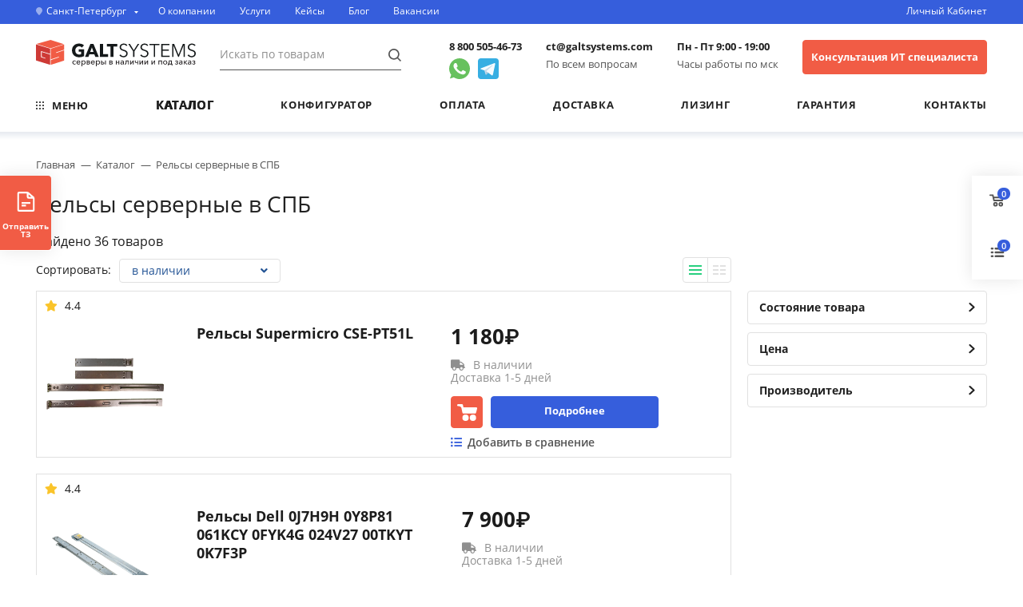

--- FILE ---
content_type: text/html; charset=UTF-8
request_url: https://spb.galtsystems.com/catalog/rails/
body_size: 40916
content:
<!DOCTYPE html>
<html lang="ru">
  <head>
    <meta charset="utf-8">
    <meta http-equiv="X-UA-Compatible" content="IE=edge">
    <meta name="theme-color" content="#fff">
    <meta name="apple-mobile-web-app-status-bar-style" content="black-translucent">
    <meta name="viewport" content="width=device-width, user-scalable=no, initial-scale=1.0, maximum-scale=1.0, minimum-scale=1.0">
	<meta name="yandex-verification" content="3b60bda6960d31be" />
	<meta name="yandex-verification" content="e8df0384d803df18" />
	<meta name="yandex-verification" content="25bd197ebbde5a5f" /> <!-- claramente -->
	<meta name="yandex-verification" content="2ba7ef292490199e" />
	<meta name="google-site-verification" content="FRr9V3e-tsO-TU9_Hjmz-Y-Of8JeqiVOTkr6HK33AFE" />
	<meta name="local-title-template" content="Купить рельсы для сервера с доставкой #geo.city.UF_NAME_VREG#, доступные цены | Galtsystems" />
	<meta name="local-page-type" content="catalog_section" />

	<link rel="icon" href="/local/img/icons/favicon.svg" type="image/svg+xml">
    <link rel="preload" href="/local/fonts/OpenSans-SemiBold.ttf" as="font" crossorigin="anonymous">
    <link rel="preload" href="/local/fonts/OpenSans-Bold.ttf" as="font" crossorigin="anonymous">
    <link rel="preload" href="/local/fonts/OpenSans-Regular.ttf" as="font" crossorigin="anonymous">
    <link rel="preload" href="/local/fonts/Inter/Inter-SemiBold.woff2" as="font" crossorigin="anonymous">


    <meta property="og:title" content="Купить рельсы для сервера с доставкой по Санкт-Петербургу и Ленинградской области, доступные цены | Galtsystems" />
            <meta property="og:type" content="article" />
        <meta property="og:url" content="https://galtsystems.com/catalog/rails/" />
    <meta property="og:description" content="Покупайте серверные рельсы в СПБ с доставкой по Санкт-Петербургу и Ленинградской области недорого. Низкие цены и широкий ассортимент рельс для любых серверов от ведущих производителей в онлайн каталоге компании Galtsystems. Доставка от двух дней. &#10004; Онлайн конфигуратор. &#10004; Гарантия на все оборудование." />  
    <meta property="og:image" content="https://spb.galtsystems.com/local/img/og_img.png" />
    <meta property="og:locale" content="ru_RU" />
    <meta property="og:site_name" content="GALTSystems" />
    <meta name="twitter:card" content="summary_large_image" />
   

    <title>Купить рельсы для сервера с доставкой по Санкт-Петербургу и Ленинградской области, доступные цены | Galtsystems</title>
    		    <meta http-equiv="Content-Type" content="text/html; charset=UTF-8" />
<meta name="description" content="Покупайте серверные рельсы в СПБ с доставкой по Санкт-Петербургу и Ленинградской области недорого. Низкие цены и широкий ассортимент рельс для любых серверов от ведущих производителей в онлайн каталоге компании Galtsystems. Доставка от двух дней. &#10004; Онлайн конфигуратор. &#10004; Гарантия на все оборудование." />
<link rel="canonical" href="https://spb.galtsystems.com/catalog/rails/" />
<link href="/bitrix/js/main/core/css/core.min.css?16243516152854" type="text/css" rel="stylesheet" />

<script type="text/javascript" data-skip-moving="true">(function(w, d, n) {var cl = "bx-core";var ht = d.documentElement;var htc = ht ? ht.className : undefined;if (htc === undefined || htc.indexOf(cl) !== -1){return;}var ua = n.userAgent;if (/(iPad;)|(iPhone;)/i.test(ua)){cl += " bx-ios";}else if (/Android/i.test(ua)){cl += " bx-android";}cl += (/(ipad|iphone|android|mobile|touch)/i.test(ua) ? " bx-touch" : " bx-no-touch");cl += w.devicePixelRatio && w.devicePixelRatio >= 2? " bx-retina": " bx-no-retina";var ieVersion = -1;if (/AppleWebKit/.test(ua)){cl += " bx-chrome";}else if ((ieVersion = getIeVersion()) > 0){cl += " bx-ie bx-ie" + ieVersion;if (ieVersion > 7 && ieVersion < 10 && !isDoctype()){cl += " bx-quirks";}}else if (/Opera/.test(ua)){cl += " bx-opera";}else if (/Gecko/.test(ua)){cl += " bx-firefox";}if (/Macintosh/i.test(ua)){cl += " bx-mac";}ht.className = htc ? htc + " " + cl : cl;function isDoctype(){if (d.compatMode){return d.compatMode == "CSS1Compat";}return d.documentElement && d.documentElement.clientHeight;}function getIeVersion(){if (/Opera/i.test(ua) || /Webkit/i.test(ua) || /Firefox/i.test(ua) || /Chrome/i.test(ua)){return -1;}var rv = -1;if (!!(w.MSStream) && !(w.ActiveXObject) && ("ActiveXObject" in w)){rv = 11;}else if (!!d.documentMode && d.documentMode >= 10){rv = 10;}else if (!!d.documentMode && d.documentMode >= 9){rv = 9;}else if (d.attachEvent && !/Opera/.test(ua)){rv = 8;}if (rv == -1 || rv == 8){var re;if (n.appName == "Microsoft Internet Explorer"){re = new RegExp("MSIE ([0-9]+[\.0-9]*)");if (re.exec(ua) != null){rv = parseFloat(RegExp.$1);}}else if (n.appName == "Netscape"){rv = 11;re = new RegExp("Trident/.*rv:([0-9]+[\.0-9]*)");if (re.exec(ua) != null){rv = parseFloat(RegExp.$1);}}}return rv;}})(window, document, navigator);</script>


<link href="/bitrix/js/ui/fonts/opensans/ui.font.opensans.min.css?16608184651887" type="text/css"  rel="stylesheet" />
<link href="/bitrix/js/main/popup/dist/main.popup.bundle.min.css?162435161623520" type="text/css"  rel="stylesheet" />
<link href="/bitrix/cache/css/s1/main/page_3de10a3e567db8d548e64371be517aae/page_3de10a3e567db8d548e64371be517aae_v1.css?17686839276169" type="text/css"  rel="stylesheet" />
<link href="/bitrix/cache/css/s1/main/template_19c49402d1b31706487a22489f3d289a/template_19c49402d1b31706487a22489f3d289a_v1.css?1768683927225960" type="text/css"  data-template-style="true" rel="stylesheet" />







                    
	 <noindex>
            </noindex>
<style>
body .rub {
    font-family: "Inter", sans-serif;
}
</style>
<!-- Top.Mail.Ru counter -->
<script type="text/javascript" data-skip-moving="true">
var _tmr = window._tmr || (window._tmr = []);
_tmr.push({id: "3630786", type: "pageView", start: (new Date()).getTime()});
(function (d, w, id) {
  if (d.getElementById(id)) return;
  var ts = d.createElement("script"); ts.type = "text/javascript"; ts.async = true; ts.id = id;
  ts.src = "https://top-fwz1.mail.ru/js/code.js";
  var f = function () {var s = d.getElementsByTagName("script")[0]; s.parentNode.insertBefore(ts, s);};
  if (w.opera == "[object Opera]") { d.addEventListener("DOMContentLoaded", f, false); } else { f(); }
})(document, window, "tmr-code");
</script>
<noscript><div><img src="https://top-fwz1.mail.ru/counter?id=3630786;js=na" style="position:absolute;left:-9999px;" alt="Top.Mail.Ru" /></div></noscript>
<!-- /Top.Mail.Ru counter -->

<!-- Pixel -->
<script type="text/javascript" data-skip-moving="true">
    (function (d, w) {
        var n = d.getElementsByTagName("script")[0],
            s = d.createElement("script");
        s.type = "text/javascript";
        s.async = true;
        s.src = "https://qoopler.ru/index.php?ref="+d.referrer+"&page=" + encodeURIComponent(w.location.href);
        n.parentNode.insertBefore(s, n);
    })(document, window);
</script >
<!-- /Pixel -->

</head>
  <body class="page catalog-section">
    <div id="clickfrog_counter_container" style="width:0px;height:0px;overflow:hidden;"></div><script type="text/javascript" data-skip-moving="true">(function(d, w) {var clickfrog = function() {if(!d.getElementById('clickfrog_js_container')) {var sc = document.createElement('script');sc.type = 'text/javascript';sc.async = true;sc.src = "//stat.scroogefrog.com/c.js?r="+Math.random();sc.id = 'clickfrog_js_container';var c = document.getElementById('clickfrog_counter_container');c.parentNode.insertBefore(sc, c);}};if(w.opera == "[object Opera]"){d.addEventListener("DOMContentLoaded",clickfrog,false);}else {clickfrog();}})(document, window);</script><noscript><div style="width:0px;height:0px;overflow:hidden;"><img src="//stat.scroogefrog.com/no_script.php?img" style="width:0px; height:0px;" alt=""/></div></noscript><script type="text/javascript" data-skip-moving="true">var clickfrogru_uidh='6978f43708200208da5b158b6c330832';</script>
	<div id="panel"></div>


    <header class="header">
        <div class="header__top">
            <div class="container">
                <a class="location header__location js-call-popup" data-btn="cities">
                    <div class="location__icon">
                        <svg width="8" height="10" viewBox="0 0 8 10" fill="none" xmlns="http://www.w3.org/2000/svg">
                            <path opacity="0.5" d="M8 4.23077C8 6.56736 4 10 4 10C4 10 0 6.56736 0 4.23077C0 1.89418 1.79086 0 4 0C6.20914 0 8 1.89418 8 4.23077Z" fill="white"/>
                        </svg>
                    </div>
                    <span class="location__title">
                        <!--'start_frame_cache_header-location'-->Санкт-Петербург<!--'end_frame_cache_header-location'-->                    </span>
                    <div class="location__dropdown">
                        <svg width="5" height="3" viewBox="0 0 5 3" fill="none" xmlns="http://www.w3.org/2000/svg">
                            <path d="M5 0H0L2.5 3L5 0Z" fill="white"/>
                        </svg>
                    </div>
                </a>
                <div class="top-menu header__top-menu">
                        		<a class="top-menu__link" href="/about-us/" title="О компании – GaltSystems">О компании</a>
    		<a class="top-menu__link" href="/paid-services/" title="Сервис и обслуживание">Услуги</a>
    		<a class="top-menu__link" href="/cases/" title="Кейсы – GaltSystems">Кейсы</a>
    		<a class="top-menu__link" href="/blog/" title="Новости">Блог</a>
    		<a class="top-menu__link" href="/career/" title="Вакансии">Вакансии</a>
                    </div>
                <a class="header__auth modal__open-link"
                                            data-popup-trigger="account"
                                        href="javascript:void(0);"
                    title="">
                    Личный&nbsp;Кабинет                </a>
            </div>
        </div>
        <div class="header__main">
            <div class="container">
                <a class="header__mobile-icon header__mobile-icon_left menu-burger modal__open-link" data-popup-trigger="menu-full">
                    <svg class="icon__svg" width="14" height="10" viewBox="0 0 14 10" fill="none" xmlns="http://www.w3.org/2000/svg">
                        <path d="M0 1C0 0.447715 0.447715 0 1 0H13C13.5523 0 14 0.447715 14 1C14 1.55228 13.5523 2 13 2H1C0.447716 2 0 1.55228 0 1Z" fill="#555555"/>
                        <path d="M0 5C0 4.44772 0.447715 4 1 4H13C13.5523 4 14 4.44772 14 5C14 5.55228 13.5523 6 13 6H1C0.447716 6 0 5.55228 0 5Z" fill="#555555"/>
                        <path d="M1 8C0.447715 8 0 8.44771 0 9C0 9.55229 0.447715 10 1 10H6C6.55228 10 7 9.55229 7 9C7 8.44771 6.55228 8 6 8H1Z" fill="#555555"/>
                    </svg>
                </a>
                <a class="logo header__logo" href="/" title="На главную">
                    <img alt="Galt Systems" src="/local/img/logo%20mobile%20v1.svg" class="mobily-only"> <img alt="Galt Systems" src="/local/img/logo.svg" class="desktop-only">                </a>
                <a class="header__mobile-icon header__mobile-icon_right modal__open-link" data-popup-trigger="order-call" href="javascript:void(0);" title="Заказать звонок">
                    <svg class="icon__svg" width="18" height="18" viewBox="0 0 18 18" fill="none" xmlns="http://www.w3.org/2000/svg">
                        <path d="M3.95167 0.288465C3.60714 0.464246 2.48917 1.43456 2.05324 1.94081C1.70167 2.34862 1.18136 3.37518 1.01964 3.97284C0.836829 4.64784 0.801673 5.96268 0.949329 6.71503C1.32199 8.63456 2.27824 10.4557 4.04308 12.6213C6.44074 15.5533 8.97902 17.3533 11.2993 17.7541C12.7548 18.0072 14.1962 17.74 15.3493 17.0017C15.8978 16.6432 17.0579 15.5885 17.1985 15.3072C17.2618 15.1947 17.311 14.9697 17.311 14.808C17.3251 14.2455 16.9314 13.7182 15.7571 12.7127C14.7376 11.8408 14.0978 11.4963 13.472 11.4963C12.8814 11.4963 12.5368 11.6791 11.7071 12.4525C11.3345 12.8041 10.9196 13.1346 10.786 13.1908C10.0759 13.4861 9.21808 13.1064 7.99464 11.9533C6.84152 10.8564 5.89933 9.66112 5.43527 8.67675C5.22433 8.23378 5.16808 8.02284 5.14699 7.62909C5.12589 7.18612 5.13995 7.10878 5.32277 6.84159C5.42824 6.67987 5.69542 6.41971 5.90636 6.258C6.42667 5.87128 6.9962 5.31581 7.18605 4.9994C7.31964 4.7955 7.34777 4.64784 7.34777 4.21893C7.34777 3.74081 7.31261 3.62128 7.05949 3.09393C6.71495 2.38378 5.96964 1.21659 5.56886 0.76659C5.25245 0.415027 4.76027 0.140808 4.45089 0.140808C4.33839 0.140808 4.12042 0.211121 3.95167 0.288465Z" fill="#555555"/>
                    </svg>
                </a>
                <a class="header__mobile-icon header__mobile-icon_right js-call-popup" data-btn="search">
                    <svg class="icon__svg" width="17" height="18" viewBox="0 0 17 18" fill="none" xmlns="http://www.w3.org/2000/svg">
                        <path fill-rule="evenodd" clip-rule="evenodd" d="M11.4577 13.8719C10.309 14.587 8.95272 15 7.5 15C3.35786 15 0 11.6421 0 7.5C0 3.35786 3.35786 0 7.5 0C11.6421 0 15 3.35786 15 7.5C15 9.4657 14.2438 11.2548 13.0064 12.5922L16.7071 16.2929C17.0976 16.6834 17.0976 17.3166 16.7071 17.7071C16.3166 18.0976 15.6834 18.0976 15.2929 17.7071L11.4577 13.8719ZM13 7.5C13 10.5376 10.5376 13 7.5 13C4.46243 13 2 10.5376 2 7.5C2 4.46243 4.46243 2 7.5 2C10.5376 2 13 4.46243 13 7.5Z" fill="#555555"/>
                    </svg>
                </a>
                <div class="header__search js-call-popup" data-btn="search">
                    <form action="/search/">
                        <input class="header__search-input" type="text" class="form-control" name="q" placeholder="Искать по товарам" autocomplete="off">
                        <button class="header__search-button" type="submit" disabled>
                            <svg width="16" height="16" viewBox="0 0 16 16" fill="none" xmlns="http://www.w3.org/2000/svg">
                                <path fill-rule="evenodd" clip-rule="evenodd" d="M11.0381 12.2476C9.87942 13.1483 8.4235 13.6846 6.84232 13.6846C3.06341 13.6846 0 10.6212 0 6.84232C0 3.06341 3.06341 0 6.84232 0C10.6212 0 13.6846 3.06341 13.6846 6.84232C13.6846 8.4235 13.1483 9.87942 12.2476 11.0381L16 14.7904L14.7904 16L11.0381 12.2476ZM11.9741 6.84232C11.9741 9.6765 9.6765 11.9741 6.84232 11.9741C4.00814 11.9741 1.71058 9.6765 1.71058 6.84232C1.71058 4.00814 4.00814 1.71058 6.84232 1.71058C9.6765 1.71058 11.9741 4.00814 11.9741 6.84232Z" fill="currentColor"/>
                            </svg>
                        </button>
                    </form>
                </div>
                <div class="header__info">
                    <!--'start_frame_cache_rYHFpt'-->    <a class="header__info-title header__phone phone_msc phone_alloka" href="tel:+78005054673" >8 800 505-46-73</a>
<!--'end_frame_cache_rYHFpt'-->					<div class="social-link">
						<a href="https://wa.me/79218598316?text=Здравствуйте! нужна консультация IP специалиста" target="_blank" class="social-wa">
							<svg width="20px" height="20px" viewBox="0 0 48 48" version="1.1" xmlns="http://www.w3.org/2000/svg" xmlns:xlink="http://www.w3.org/1999/xlink">
								<g id="Icons" stroke="none" stroke-width="1" fill="none" fill-rule="evenodd">
									<g id="Color-" transform="translate(-700.000000, -360.000000)" fill="#67C15E">
									<path d="M723.993033,360 C710.762252,360 700,370.765287 700,383.999801 C700,389.248451 701.692661,394.116025 704.570026,398.066947 L701.579605,406.983798 L710.804449,404.035539 C714.598605,406.546975 719.126434,408 724.006967,408 C737.237748,408 748,397.234315 748,384.000199 C748,370.765685 737.237748,360.000398 724.006967,360.000398 L723.993033,360.000398 L723.993033,360 Z M717.29285,372.190836 C716.827488,371.07628 716.474784,371.034071 715.769774,371.005401 C715.529728,370.991464 715.262214,370.977527 714.96564,370.977527 C714.04845,370.977527 713.089462,371.245514 712.511043,371.838033 C711.806033,372.557577 710.056843,374.23638 710.056843,377.679202 C710.056843,381.122023 712.567571,384.451756 712.905944,384.917648 C713.258648,385.382743 717.800808,392.55031 724.853297,395.471492 C730.368379,397.757149 732.00491,397.545307 733.260074,397.27732 C735.093658,396.882308 737.393002,395.527239 737.971421,393.891043 C738.54984,392.25405 738.54984,390.857171 738.380255,390.560912 C738.211068,390.264652 737.745308,390.095816 737.040298,389.742615 C736.335288,389.389811 732.90737,387.696673 732.25849,387.470894 C731.623543,387.231179 731.017259,387.315995 730.537963,387.99333 C729.860819,388.938653 729.198006,389.89831 728.661785,390.476494 C728.238619,390.928051 727.547144,390.984595 726.969123,390.744481 C726.193254,390.420348 724.021298,389.657798 721.340985,387.273388 C719.267356,385.42535 717.856938,383.125756 717.448104,382.434484 C717.038871,381.729275 717.405907,381.319529 717.729948,380.938852 C718.082653,380.501232 718.421026,380.191036 718.77373,379.781688 C719.126434,379.372738 719.323884,379.160897 719.549599,378.681068 C719.789645,378.215575 719.62006,377.735746 719.450874,377.382942 C719.281687,377.030139 717.871269,373.587317 717.29285,372.190836 Z" id="Whatsapp"></path></g>
								</g>
							</svg>
						</a>
						<a href="https://t.me/+79312452384" target="_blank" class="social-tg">
							<svg xmlns="http://www.w3.org/2000/svg"
							aria-label="Telegram" role="img"
							viewBox="0 0 512 512"><rect
							width="512" height="512"
							rx="15%"
							fill="#37aee2"/><path fill="#c8daea" d="M199 404c-11 0-10-4-13-14l-32-105 245-144"/><path fill="#a9c9dd" d="M199 404c7 0 11-4 16-8l45-43-56-34"/><path fill="#f6fbfe" d="M204 319l135 99c14 9 26 4 30-14l55-258c5-22-9-32-24-25L79 245c-21 8-21 21-4 26l83 26 190-121c9-5 17-3 11 4"/></svg>
						</a>
					</div>
					
                    <!-- a class="header__info-desc modal__open-link" data-popup-trigger="order-call" href="javascript:void(0);" title="Заказать звонок">
                        Заказать звонок                    </a -->
                </div>
                <div class="header__info">
                    <!--'start_frame_cache_tCfCs9'-->    <a class="header__info-title header__email" href="mailto:ct@galtsystems.com" title="ct@galtsystems.com">ct@galtsystems.com</a>
<!--'end_frame_cache_tCfCs9'-->                    <div class="header__info-desc">По всем вопросам</div>
                </div>
                <div class="header__info">
                    <div class="header__info-title header__schedule">
                        			<span>Пн - Пт 9:00 - 19:00</span>
	                    </div>
                    <div class="header__info-desc">Часы работы по мск</div>
                </div>
				<div class="header__info">
                    <a class="header__info-desc modal__open-link header-button-call" data-popup-trigger="order-call" href="javascript:void(0);" title="Консультация ИТ специалиста">Консультация ИТ специалиста</a>
                </div>
            </div>
        </div>
        <div class="header__menu">
            <div class="container">
                <nav class="header-nav">

    <a class="header-nav__link header-nav__link_all menu-burger modal__open-link" data-popup-trigger="menu-full">
        <svg width="10" height="10" viewBox="0 0 10 10" fill="none" xmlns="http://www.w3.org/2000/svg">
            <path d="M2 1C2 1.55229 1.55225 2 1 2C0.447754 2 0 1.55229 0 1C0 0.447708 0.447754 0 1 0C1.55225 0 2 0.447708 2 1Z" fill="currentColor"/>
            <path d="M6 1C6 1.55229 5.55225 2 5 2C4.44775 2 4 1.55229 4 1C4 0.447708 4.44775 0 5 0C5.55225 0 6 0.447708 6 1Z" fill="currentColor"/>
            <path d="M10 1C10 1.55229 9.55225 2 9 2C8.44775 2 8 1.55229 8 1C8 0.447708 8.44775 0 9 0C9.55225 0 10 0.447708 10 1Z" fill="currentColor"/>
            <path d="M1 6C1.55225 6 2 5.55229 2 5C2 4.44771 1.55225 4 1 4C0.447754 4 0 4.44771 0 5C0 5.55229 0.447754 6 1 6Z" fill="currentColor"/>
            <path d="M5 6C5.55225 6 6 5.55229 6 5C6 4.44771 5.55225 4 5 4C4.44775 4 4 4.44771 4 5C4 5.55229 4.44775 6 5 6Z" fill="currentColor"/>
            <path d="M9 6C9.55225 6 10 5.55229 10 5C10 4.44771 9.55225 4 9 4C8.44775 4 8 4.44771 8 5C8 5.55229 8.44775 6 9 6Z" fill="currentColor"/>
            <path d="M1 10C1.55225 10 2 9.55229 2 9C2 8.44771 1.55225 8 1 8C0.447754 8 0 8.44771 0 9C0 9.55229 0.447754 10 1 10Z" fill="currentColor"/>
            <path d="M5 10C5.55225 10 6 9.55229 6 9C6 8.44771 5.55225 8 5 8C4.44775 8 4 8.44771 4 9C4 9.55229 4.44775 10 5 10Z" fill="currentColor"/>
            <path d="M9 10C9.55225 10 10 9.55229 10 9C10 8.44771 9.55225 8 9 8C8.44775 8 8 8.44771 8 9C8 9.55229 8.44775 10 9 10Z" fill="currentColor"/>
        </svg>
        <span>Меню</span>
    </a>

                    	<a class="header-nav__link" href="/catalog/"
        		title="Купить б/у серверы, комплектующие для серверных компьютеров, сетевое и серверное оборудование в Санкт-Петербурге, в каталоге: цены, характеристики, фото | GALTSYSTEMS "><strong>Каталог</strong></a>
                            	<a class="header-nav__link" href="/configurator/"
        		title="Конфигуратор">Конфигуратор</a>
                            	<a class="header-nav__link" href="/payment/"
        		title="Оплата">Оплата</a>
                            	<a class="header-nav__link" href="/delivery/"
        		title="Способы доставки">Доставка</a>
                            	<a class="header-nav__link" href="/leasing/"
        		title="Лизинг">Лизинг</a>
                            	<a class="header-nav__link" href="/warranty/"
        		title="Гарантия – GaltSystems">Гарантия</a>
                            	<a class="header-nav__link" href="/contacts/"
        		title="Контакты">Контакты</a>
            </nav>        
            </div>
        </div>
    </header>

    <div class="menu-full modal modal_left modal_hidden" data-popup-modal="menu-full">
        <div class="menu-full__content modal__content">
            <div class="menu-full__action">
                <a class="logo menu-full__logo" href="/" title="На главную">
                    <img alt="Galt Systems" src="/local/img/logo%20mobile%20v1.svg" class="mobily-only"> <img alt="Galt Systems" src="/local/img/logo.svg" class="desktop-only">                </a>
                <a class="menu-full__action-link menu-full__action-link_close modal__close-link mobily-only"></a>
            </div>

            <div class="menu-quick menu-full__menu-quick">
                <!--'start_frame_cache_basket.line__menu'--><a class="menu-quick__item menu-quick__basket" href="/cart/" title="Корзина">
	<div class="icon menu-quick__icon icon_cart">
		<svg class="icon__svg">
			<use xlink:href="/local/img/icons/sprite.svg#ico_cart"></use>
		</svg>
	</div>
	<span class="menu-quick__item-number js-basket-count">0</span>
	</a>

<!--'end_frame_cache_basket.line__menu'-->                <a class="menu-quick__item menu-quick__compare" data-popup-trigger="compare" href="/compare/" title="Сравнение">
                    <div class="icon menu-quick__icon">
                        <svg class="icon__svg">
                            <use xlink:href="/local/img/icons/sprite.svg#ico_compare"></use>
                        </svg>
                    </div>
                    <span class="menu-quick__item-number js-compare-count">0</span>
                </a>
                <a class="menu-quick__item modal__open-link"
                                        data-popup-trigger="account" onclick="$('.menu-full__action-link_close')[0].click()"
                                        href="javascript:void(0);"
                    title="Личный&nbsp;Кабинет">
                    <div class="icon menu-quick__icon">
                        <svg class="icon__svg" width="18" height="18" viewBox="0 0 18 18" fill="none" xmlns="http://www.w3.org/2000/svg">
                            <path fill-rule="evenodd" clip-rule="evenodd" d="M14.9935 15.7142C16.8385 14.066 18 11.6687 18 9C18 4.02944 13.9706 0 9 0C4.02944 0 0 4.02944 0 9C0 13.9706 4.02944 18 9 18C10.3712 18 11.6708 17.6934 12.8339 17.1449C12.8339 17.1449 12.8339 17.1449 12.8339 17.1449C13.6234 16.7727 14.35 16.289 14.9935 15.7142C14.9935 15.7142 14.9935 15.7141 14.9935 15.7142ZM14.4222 13.4275C15.4084 12.2211 16 10.6797 16 9C16 5.13401 12.866 2 9 2C5.13401 2 2 5.13401 2 9C2 10.6798 2.59167 12.2213 3.57797 13.4277C4.11687 12.2938 5.001 11.3557 6.09453 10.7492C5.41608 10.0325 5 9.06483 5 8C5 5.79086 6.79086 4 9 4C11.2091 4 13 5.79086 13 8C13 9.06478 12.584 10.0324 11.9056 10.7491C12.9991 11.3555 13.8833 12.2936 14.4222 13.4275ZM12.8345 14.8573C12.3428 13.2049 10.8122 12 9.00015 12C7.18804 12 5.65737 13.205 5.16572 14.8574C6.26707 15.5798 7.58447 16 9 16C10.4156 16 11.7331 15.5798 12.8345 14.8573ZM9 10C10.1046 10 11 9.10457 11 8C11 6.89543 10.1046 6 9 6C7.89543 6 7 6.89543 7 8C7 9.10457 7.89543 10 9 10Z" fill="currentColor"/>
                        </svg>
                    </div>
                </a>
            </div>

            
			<div class="menu-full__section catalog-menu">
			<div class="menu-full__section-title">Каталог</div>
			<ul class="menu-full__list">
									<li class="menu-full__item menu-full__item_extra parent">
								<a class="menu-full__link" href="/catalog/platform/servers-bu/" title="Серверы б/у">
							<div class="menu-full__link-icon" style="background-image: url('/upload/uf/27e/Group-89.png')"></div>
						<span class="menu-full__link-desc">Серверы б/у</span>
		</a>
	
													<div class="menu-full__list-extra">
								<div class="menu-full__action mobily-only">
									<a class="menu-full__action-link menu-full__action-link_return">Назад</a>
									<a class="menu-full__action-link menu-full__action-link_close modal__close-link"></a>
								</div>

								<ul class="menu-full__list menu-full__list_extra">
									<li class="menu-full__item mobily-only">
												<a class="menu-full__link" href="/catalog/platform/servers-bu/" title="Серверы б/у">
						<span class="menu-full__link-desc">Все серверы б/у</span>
		</a>
										</li>
								
																			<li class="menu-full__item ">
													<a class="menu-full__link" href="/catalog/platform/servers-bu/dell/" title="Серверы Dell б/у">
						<span class="menu-full__link-desc">Серверы Dell б/у</span>
		</a>
	
																							<ul class="tag-list menu-full__tag-list">
																											<li class="tag-list__item">
																															<a class="tag-list__link" href="/catalog/platform/servers-bu/dell/1u/"
																	title="Купить серверы б/у Dell 1U в Санкт-Петербурге по доступной цене | GALTSYSTEMS">1U</a>
																													</li>
																											<li class="tag-list__item">
																															<a class="tag-list__link" href="/catalog/platform/servers-bu/dell/2u/"
																	title="2U">2U</a>
																													</li>
																											<li class="tag-list__item">
																															<a class="tag-list__link" href="/catalog/platform/servers-bu/dell/4u/"
																	title="4U">4U</a>
																													</li>
																											<li class="tag-list__item">
																															<a class="tag-list__link" href="/catalog/platform/servers-bu/dell/tower/"
																	title="Tower">Tower</a>
																													</li>
																									</ul>
																					</li>
																			<li class="menu-full__item ">
													<a class="menu-full__link" href="/catalog/platform/servers-bu/fujitsu/" title="Серверы Fujitsu б/у">
						<span class="menu-full__link-desc">Серверы Fujitsu б/у</span>
		</a>
	
																							<ul class="tag-list menu-full__tag-list">
																											<li class="tag-list__item">
																															<a class="tag-list__link" href="/catalog/platform/servers-bu/fujitsu/1u/"
																	title="1U">1U</a>
																													</li>
																											<li class="tag-list__item">
																															<a class="tag-list__link" href="/catalog/platform/servers-bu/fujitsu/2u/"
																	title="2U">2U</a>
																													</li>
																											<li class="tag-list__item">
																															<a class="tag-list__link" href="/catalog/platform/servers-bu/fujitsu/tower/"
																	title="Tower">Tower</a>
																													</li>
																									</ul>
																					</li>
																			<li class="menu-full__item ">
													<a class="menu-full__link" href="/catalog/platform/servers-bu/hp/" title="Серверы Hewlett Packard б/у">
						<span class="menu-full__link-desc">Серверы Hewlett Packard б/у</span>
		</a>
	
																							<ul class="tag-list menu-full__tag-list">
																											<li class="tag-list__item">
																															<a class="tag-list__link" href="/catalog/platform/servers-bu/hp/1u/"
																	title="1U">1U</a>
																													</li>
																											<li class="tag-list__item">
																															<a class="tag-list__link" href="/catalog/platform/servers-bu/hp/2u/"
																	title="2U">2U</a>
																													</li>
																											<li class="tag-list__item">
																															<a class="tag-list__link" href="/catalog/platform/servers-bu/hp/4u/"
																	title="4U">4U</a>
																													</li>
																											<li class="tag-list__item">
																															<a class="tag-list__link" href="/catalog/platform/servers-bu/hp/tower/"
																	title="Tower">Tower</a>
																													</li>
																									</ul>
																					</li>
																			<li class="menu-full__item ">
													<a class="menu-full__link" href="/catalog/platform/servers-bu/ibm/" title="Серверы IBM б/у">
						<span class="menu-full__link-desc">Серверы IBM б/у</span>
		</a>
	
																							<ul class="tag-list menu-full__tag-list">
																											<li class="tag-list__item">
																															<a class="tag-list__link" href="/catalog/platform/servers-bu/ibm/1u/"
																	title="1U">1U</a>
																													</li>
																											<li class="tag-list__item">
																															<a class="tag-list__link" href="/catalog/platform/servers-bu/ibm/2u/"
																	title="2U">2U</a>
																													</li>
																									</ul>
																					</li>
																			<li class="menu-full__item ">
													<a class="menu-full__link" href="/catalog/platform/servers-bu/lenovo/" title="Серверы Lenovo б/у">
						<span class="menu-full__link-desc">Серверы Lenovo б/у</span>
		</a>
	
																							<ul class="tag-list menu-full__tag-list">
																											<li class="tag-list__item">
																															<a class="tag-list__link" href="/catalog/platform/servers-bu/lenovo/tower/"
																	title="Tower">Tower</a>
																													</li>
																									</ul>
																					</li>
																			<li class="menu-full__item ">
													<a class="menu-full__link" href="/catalog/platform/servers-bu/supermicro/" title="Серверы Supermicro б/у">
						<span class="menu-full__link-desc">Серверы Supermicro б/у</span>
		</a>
	
																							<ul class="tag-list menu-full__tag-list">
																											<li class="tag-list__item">
																															<a class="tag-list__link" href="/catalog/platform/servers-bu/supermicro/1u/"
																	title="1U">1U</a>
																													</li>
																											<li class="tag-list__item">
																															<a class="tag-list__link" href="/catalog/platform/servers-bu/supermicro/2u/"
																	title="2U">2U</a>
																													</li>
																											<li class="tag-list__item">
																															<a class="tag-list__link" href="/catalog/platform/servers-bu/supermicro/3u/"
																	title="3U">3U</a>
																													</li>
																											<li class="tag-list__item">
																															<a class="tag-list__link" href="/catalog/platform/servers-bu/supermicro/4u/"
																	title="4U">4U</a>
																													</li>
																									</ul>
																					</li>
																	</ul>
							</div>
											</li>
									<li class="menu-full__item ">
								<a class="menu-full__link" href="/catalog/platform/servers-new/" title="Купить серверы новые в Санкт-Петербурге по доступной цене | GALTSYSTEMS">
							<div class="menu-full__link-icon" style="background-image: url('/upload/uf/0ae/Group_83_1_.png')"></div>
						<span class="menu-full__link-desc">Новые серверы</span>
		</a>
	
											</li>
									<li class="menu-full__item ">
								<a class="menu-full__link" href="/catalog/storage_system_das/" title="СХД">
							<div class="menu-full__link-icon" style="background-image: url('/upload/resize_cache/uf/108/20_20_1/skhd.png')"></div>
						<span class="menu-full__link-desc">СХД</span>
		</a>
	
											</li>
									<li class="menu-full__item menu-full__item_extra parent">
								<a class="menu-full__link" href="/catalog/platform/" title="Купить сервер с доставкой по Санкт-Петербургу и Ленинградской области | Galtsystems">
							<div class="menu-full__link-icon" style="background-image: url('/upload/uf/e25/Group-83-_1_.png')"></div>
						<span class="menu-full__link-desc">Серверы</span>
		</a>
	
													<div class="menu-full__list-extra">
								<div class="menu-full__action mobily-only">
									<a class="menu-full__action-link menu-full__action-link_return">Назад</a>
									<a class="menu-full__action-link menu-full__action-link_close modal__close-link"></a>
								</div>

								<ul class="menu-full__list menu-full__list_extra">
									<li class="menu-full__item mobily-only">
												<a class="menu-full__link" href="/catalog/platform/" title="Купить сервер с доставкой по Санкт-Петербургу и Ленинградской области | Galtsystems">
						<span class="menu-full__link-desc">Все Серверы</span>
		</a>
										</li>
								
																			<li class="menu-full__item ">
													<span class="menu-full__link" title="Производитель">
						<span class="menu-full__link-desc">Производитель</span>
		</span>
	
																							<ul class="tag-list menu-full__tag-list">
																											<li class="tag-list__item">
																															<a class="tag-list__link" href="/catalog/platform/dell/"
																	title="Dell">Dell</a>
																													</li>
																											<li class="tag-list__item">
																															<a class="tag-list__link" href="/catalog/platform/fujitsu/"
																	title="Fujitsu">Fujitsu</a>
																													</li>
																											<li class="tag-list__item">
																															<a class="tag-list__link" href="/catalog/platform/hp/"
																	title="HP">HP</a>
																													</li>
																											<li class="tag-list__item">
																															<a class="tag-list__link" href="/catalog/platform/ibm/"
																	title="IBM">IBM</a>
																													</li>
																											<li class="tag-list__item">
																															<a class="tag-list__link" href="/catalog/platform/lenovo/"
																	title="Lenovo">Lenovo</a>
																													</li>
																											<li class="tag-list__item">
																															<a class="tag-list__link" href="/catalog/platform/supermicro/"
																	title="Supermicro">Supermicro</a>
																													</li>
																											<li class="tag-list__item">
																															<a class="tag-list__link" href="/catalog/platform/superserver/"
																	title="Купить серверы SuperServer в Санкт-Петербурге по доступной цене | GALTSYSTEMS">SuperServer</a>
																													</li>
																									</ul>
																					</li>
																			<li class="menu-full__item ">
													<span class="menu-full__link" title="Высота в юнитах">
						<span class="menu-full__link-desc">Высота в юнитах</span>
		</span>
	
																							<ul class="tag-list menu-full__tag-list">
																											<li class="tag-list__item">
																															<a class="tag-list__link" href="/catalog/platform/1u/"
																	title="1U">1U</a>
																													</li>
																											<li class="tag-list__item">
																															<a class="tag-list__link" href="/catalog/platform/2u/"
																	title="2U">2U</a>
																													</li>
																											<li class="tag-list__item">
																															<a class="tag-list__link" href="/catalog/platform/3u/"
																	title="3U">3U</a>
																													</li>
																											<li class="tag-list__item">
																															<a class="tag-list__link" href="/catalog/platform/4u/"
																	title="4U">4U</a>
																													</li>
																											<li class="tag-list__item">
																															<a class="tag-list__link" href="/catalog/platform/tower/"
																	title="Tower">Tower</a>
																													</li>
																									</ul>
																					</li>
																			<li class="menu-full__item ">
													<span class="menu-full__link" title="Форм-фактор">
						<span class="menu-full__link-desc">Форм-фактор</span>
		</span>
	
																							<ul class="tag-list menu-full__tag-list">
																											<li class="tag-list__item">
																															<a class="tag-list__link" href="/catalog/platform/form-faktor-blade/"
																	title="Blade">Blade</a>
																													</li>
																											<li class="tag-list__item">
																															<a class="tag-list__link" href="/catalog/platform/form-faktor-rack/"
																	title="Rack">Rack</a>
																													</li>
																											<li class="tag-list__item">
																															<a class="tag-list__link" href="/catalog/platform/form-faktor-tower/"
																	title="Tower">Tower</a>
																													</li>
																									</ul>
																					</li>
																	</ul>
							</div>
											</li>
									<li class="menu-full__item menu-full__item_extra parent">
								<span class="menu-full__link" title="Комплектующие серверов">
							<div class="menu-full__link-icon" style="background-image: url('/upload/uf/be4/Group-1.png')"></div>
						<span class="menu-full__link-desc">Комплектующие серверов</span>
		</span>
	
													<div class="menu-full__list-extra">
								<div class="menu-full__action mobily-only">
									<a class="menu-full__action-link menu-full__action-link_return">Назад</a>
									<a class="menu-full__action-link menu-full__action-link_close modal__close-link"></a>
								</div>

								<ul class="menu-full__list menu-full__list_extra">
									<li class="menu-full__item mobily-only">
												<span class="menu-full__link" title="Комплектующие серверов">
						<span class="menu-full__link-desc">Все Комплектующие серверов</span>
		</span>
										</li>
								
																			<li class="menu-full__item ">
													<a class="menu-full__link" href="/catalog/cpu/" title="Процессоры">
						<span class="menu-full__link-desc">Процессоры</span>
		</a>
	
																					</li>
																			<li class="menu-full__item ">
													<a class="menu-full__link" href="/catalog/motherboard/" title="Материнские платы">
						<span class="menu-full__link-desc">Материнские платы</span>
		</a>
	
																					</li>
																			<li class="menu-full__item ">
													<a class="menu-full__link" href="/catalog/storage_system_das/" title="Дисковые полки - GALTSystems">
						<span class="menu-full__link-desc">Серверные полки</span>
		</a>
	
																					</li>
																			<li class="menu-full__item ">
													<a class="menu-full__link" href="/catalog/hdd/" title="Жёсткие диски">
						<span class="menu-full__link-desc">Жёсткие диски</span>
		</a>
	
																					</li>
																			<li class="menu-full__item ">
													<a class="menu-full__link" href="/catalog/ssd/" title="Твердотельные накопители">
						<span class="menu-full__link-desc">Твердотельные накопители</span>
		</a>
	
																					</li>
																			<li class="menu-full__item ">
													<a class="menu-full__link" href="/catalog/heatsink/" title="Радиаторы">
						<span class="menu-full__link-desc">Радиаторы</span>
		</a>
	
																					</li>
																			<li class="menu-full__item ">
													<a class="menu-full__link" href="/catalog/fan/" title="Вентиляторы">
						<span class="menu-full__link-desc">Вентиляторы</span>
		</a>
	
																					</li>
																			<li class="menu-full__item ">
													<a class="menu-full__link" href="/catalog/ram/" title="Купить оперативную память с доставкой по Санкт-Петербургу и Ленинградской области | Galtsystems">
						<span class="menu-full__link-desc">Оперативная память</span>
		</a>
	
																					</li>
																			<li class="menu-full__item ">
													<a class="menu-full__link" href="/catalog/riser/" title="Купить райзер карту с доставкой по Санкт-Петербургу и Ленинградской области | Galtsystems">
						<span class="menu-full__link-desc">Райзеры</span>
		</a>
	
																					</li>
																			<li class="menu-full__item ">
													<a class="menu-full__link" href="/catalog/power_supply/" title="Купить блок питания с доставкой по Санкт-Петербургу и Ленинградской области | Galtsystems">
						<span class="menu-full__link-desc">Блоки питания</span>
		</a>
	
																					</li>
																			<li class="menu-full__item ">
													<a class="menu-full__link" href="/catalog/case/" title="Купить серверный корпус Supermicro по доступной цене в Санкт-Петербурге | GALTSYSTEMS">
						<span class="menu-full__link-desc">Корпусы</span>
		</a>
	
																					</li>
																			<li class="menu-full__item ">
													<a class="menu-full__link" href="/catalog/adapters/" title="Купить салазки с доставкой по Санкт-Петербургу и Ленинградской области | Galtsystems">
						<span class="menu-full__link-desc">Салазки</span>
		</a>
	
																					</li>
																			<li class="menu-full__item ">
													<a class="menu-full__link" href="/catalog/rails/" title="Купить рельсы для сервера с доставкой по Санкт-Петербургу и Ленинградской области | Galtsystems">
						<span class="menu-full__link-desc">Рельсы</span>
		</a>
	
																					</li>
																			<li class="menu-full__item ">
													<a class="menu-full__link" href="/catalog/raid/" title="Купить RAID контроллер с доставкой по Санкт-Петербургу и Ленинградской области | Galtsystems">
						<span class="menu-full__link-desc">RAID контроллеры</span>
		</a>
	
																					</li>
																			<li class="menu-full__item ">
													<a class="menu-full__link" href="/catalog/ipmi/" title="Модули удаленного управления - GALTSystems">
						<span class="menu-full__link-desc">Модули удаленного управления</span>
		</a>
	
																					</li>
																			<li class="menu-full__item ">
													<a class="menu-full__link" href="/catalog/video_card/" title="Video card - GALTSystems">
						<span class="menu-full__link-desc">Видеокарты</span>
		</a>
	
																					</li>
																			<li class="menu-full__item ">
													<a class="menu-full__link" href="/catalog/network/" title="Купить сетевой адаптер с доставкой по Санкт-Петербургу и Ленинградской области | Galtsystems">
						<span class="menu-full__link-desc">Сетевые адаптеры</span>
		</a>
	
																					</li>
																			<li class="menu-full__item ">
													<a class="menu-full__link" href="/catalog/backplane/" title="Купить платы объединительные в Санкт-Петербурге по доступной цене | Galtsystems">
						<span class="menu-full__link-desc">Платы объединительные</span>
		</a>
	
																					</li>
																			<li class="menu-full__item ">
													<a class="menu-full__link" href="/catalog/raid_cache_memory_module/" title="Купить кэш память в Санкт-Петербурге по доступной цене | Galtsystems">
						<span class="menu-full__link-desc">Кэш память</span>
		</a>
	
																					</li>
																			<li class="menu-full__item ">
													<a class="menu-full__link" href="/catalog/other/" title="Другое">
						<span class="menu-full__link-desc">Другое</span>
		</a>
	
																					</li>
																	</ul>
							</div>
											</li>
									<li class="menu-full__item menu-full__item_extra parent">
								<span class="menu-full__link" title="Сетевое оборудование">
							<div class="menu-full__link-icon" style="background-image: url('/upload/uf/107/Group-86.png')"></div>
						<span class="menu-full__link-desc">Сетевое оборудование</span>
		</span>
	
													<div class="menu-full__list-extra">
								<div class="menu-full__action mobily-only">
									<a class="menu-full__action-link menu-full__action-link_return">Назад</a>
									<a class="menu-full__action-link menu-full__action-link_close modal__close-link"></a>
								</div>

								<ul class="menu-full__list menu-full__list_extra">
									<li class="menu-full__item mobily-only">
												<span class="menu-full__link" title="Сетевое оборудование">
						<span class="menu-full__link-desc">Все Сетевое оборудование</span>
		</span>
										</li>
								
																			<li class="menu-full__item ">
													<a class="menu-full__link" href="/catalog/router/" title="Купить маршрутизатор с доставкой по Санкт-Петербургу и Ленинградской области | Galtsystems">
						<span class="menu-full__link-desc">Маршрутизаторы</span>
		</a>
	
																					</li>
																			<li class="menu-full__item ">
													<a class="menu-full__link" href="/catalog/switch/" title="Купить коммутатор с доставкой по Санкт-Петербургу и Ленинградской области | Galtsystems">
						<span class="menu-full__link-desc">Коммутаторы</span>
		</a>
	
																					</li>
																	</ul>
							</div>
											</li>
									<li class="menu-full__item menu-full__item_extra parent">
								<span class="menu-full__link" title="Электропитание">
							<div class="menu-full__link-icon" style="background-image: url('/upload/uf/6d8/Group-3.png')"></div>
						<span class="menu-full__link-desc">Электропитание</span>
		</span>
	
													<div class="menu-full__list-extra">
								<div class="menu-full__action mobily-only">
									<a class="menu-full__action-link menu-full__action-link_return">Назад</a>
									<a class="menu-full__action-link menu-full__action-link_close modal__close-link"></a>
								</div>

								<ul class="menu-full__list menu-full__list_extra">
									<li class="menu-full__item mobily-only">
												<span class="menu-full__link" title="Электропитание">
						<span class="menu-full__link-desc">Все Электропитание</span>
		</span>
										</li>
								
																			<li class="menu-full__item ">
													<a class="menu-full__link" href="/catalog/ups/" title="Купить источник бесперебойного питания UPS с доставкой по Санкт-Петербургу и Ленинградской области | Galtsystems">
						<span class="menu-full__link-desc">ИБП (UPS)</span>
		</a>
	
																					</li>
																			<li class="menu-full__item ">
													<a class="menu-full__link" href="/catalog/pdu/" title="Купить блок розеток с доставкой по Санкт-Петербургу и Ленинградской области | Galtsystems">
						<span class="menu-full__link-desc">Блоки розеток</span>
		</a>
	
																					</li>
																	</ul>
							</div>
											</li>
									<li class="menu-full__item ">
								<a class="menu-full__link" href="/catalog/cable/" title="Купить кабель с доставкой по Санкт-Петербургу и Ленинградской области | Galtsystems">
							<div class="menu-full__link-icon" style="background-image: url('/upload/uf/08d/Group-2.png')"></div>
						<span class="menu-full__link-desc">Кабельная продукция</span>
		</a>
	
											</li>
							</ul>
		</div>
			<div class="menu-full__section buyers-menu">
			<div class="menu-full__section-title">Покупателям</div>
			<ul class="menu-full__list">
									<li class="menu-full__item ">
								<a class="menu-full__link" href="/configurator/standart/" title="Конфигуратор сервера">
						<span class="menu-full__link-desc">Конфигуратор сервера</span>
		</a>
	
											</li>
									<li class="menu-full__item ">
								<a class="menu-full__link" href="/about-us/" title="О компании">
						<span class="menu-full__link-desc">О компании</span>
		</a>
	
											</li>
									<li class="menu-full__item ">
								<a class="menu-full__link" href="/blog/" title="Новости">
						<span class="menu-full__link-desc">Блог</span>
		</a>
	
											</li>
									<li class="menu-full__item ">
								<a class="menu-full__link" href="/contacts/" title="Контакты">
						<span class="menu-full__link-desc">Контакты</span>
		</a>
	
											</li>
									<li class="menu-full__item ">
								<a class="menu-full__link" href="/payment/" title="Способы оплаты">
						<span class="menu-full__link-desc">Оплата</span>
		</a>
	
											</li>
									<li class="menu-full__item ">
								<a class="menu-full__link" href="/warranty/" title="Гарантия">
						<span class="menu-full__link-desc">Гарантии</span>
		</a>
	
											</li>
									<li class="menu-full__item ">
								<a class="menu-full__link" href="/delivery/" title="Способы доставки">
						<span class="menu-full__link-desc">Доставка</span>
		</a>
	
											</li>
							</ul>
		</div>
	
            <div class="menu-full__section">
			    <div class="menu-full__section-title">Контакты</div>
                <div class="menu-full__contact">
                    <!--'start_frame_cache_d2jrav'-->    <a class="menu-full__contact-title phone_msc phone_alloka" href="tel:+78005054673" >8 800 505-46-73</a>
<!--'end_frame_cache_d2jrav'-->                        <span class="menu-full__contact-desc">Пн - Пт 9:00 - 19:00</span>
                    </div>
                <div class="menu-full__contact">
                    <!--'start_frame_cache_lcLZUF'-->    <a href="mailto:ct@galtsystems.com" class="menu-full__contact-title contacts-tracking__email" >ct@galtsystems.com</a>
<!--'end_frame_cache_lcLZUF'-->                    <span class="menu-full__contact-desc">
                        Единая почта                    </span>
                </div>
            </div>

            <div class="mobily-only" data-menu="city">
                <a class="menu-full__location js-call-popup" data-btn="cities" href="javascript:void(0);" title="">
                    <div class="icon menu-full__location-icon">
                        <svg class="icon__svg" width="20" height="20" viewBox="0 0 20 20" fill="none" xmlns="http://www.w3.org/2000/svg">
                            <rect x="1" y="1" width="18" height="18" rx="4" stroke="#365EDC" stroke-width="2" fill="none" />
                            <path d="M14 8.8C14 9.18905 13.8006 9.77964 13.3562 10.5375C12.9285 11.2668 12.3442 12.0343 11.7385 12.746C11.1361 13.4537 10.5309 14.0848 10.0748 14.54C10.0494 14.5654 10.0244 14.5902 10 14.6145C9.97557 14.5902 9.95063 14.5654 9.92521 14.54C9.4691 14.0848 8.86388 13.4537 8.26151 12.746C7.65582 12.0343 7.07154 11.2668 6.64385 10.5375C6.19939 9.77964 6 9.18905 6 8.8C6 6.7394 7.75199 5 10 5C12.248 5 14 6.7394 14 8.8Z" stroke="#F15C45" stroke-width="2" fill="none" />
                        </svg>
                    </div>
                    <span class="menu-full__location-title">
                        <!--'start_frame_cache_location_title__menu'-->Санкт-Петербург<!--'end_frame_cache_location_title__menu'-->                    </span>
                    <div class="menu-full__location-arrow">
                        <svg width="7" height="10" viewBox="0 0 7 10" fill="none" xmlns="http://www.w3.org/2000/svg">
                            <path d="M1 1L5 5L1 9" stroke="#222222" stroke-width="2"/>
                        </svg>
                    </div>
                    <div class="modal"></div>
                </a>
            </div>
        </div>
    </div>

    <div class="flying-icons">
        <!--'start_frame_cache_basket.line__flying'--><a class="flying-icons__item flying-icons__basket" href="/cart/" title="Корзина">
	<div class="icon flying-icons__icon icon_cart">
		<svg class="icon__svg">
			<use xlink:href="/local/img/icons/sprite.svg#ico_cart"></use>
		</svg>
	</div>
	<span class="flying-icons__item-number js-basket-count">0</span>
	</a>

<!--'end_frame_cache_basket.line__flying'-->        <a class="flying-icons__item flying-icons__compare" href="/compare/" title="Сравнение">
            <div class="flying-icons__icon">
                <svg class="icon__svg">
                    <use xlink:href="/local/img/icons/sprite.svg#ico_compare"></use>
                </svg>
            </div>
            <div class="flying-icons__item-number js-compare-count">0</div>
        </a>
    </div>

    <div class="flying-icons flying-icons_left">
				<a href="javascript:void(0);" data-ym-goal="request" data-popup-trigger="request" class="flying-icons__item flying-icons__item_red modal__open-link">
			<div class="flying-icons__icon">
				<svg class="icon__svg" width="20" height="23" viewBox="0 0 20 23" fill="none" xmlns="http://www.w3.org/2000/svg">
					<path d="M12 1H2C1.44772 1 1 1.44772 1 2V21C1 21.5523 1.44772 22 2 22H18C18.5523 22 19 21.5523 19 21V7M12 1L19 7M12 1C12 2.16172 12 4.61904 12 6.00139C12 6.55368 12.4477 7 13 7H19" stroke="currentColor" stroke-width="2"></path>
					<rect width="10" height="2" x="5" y="12" fill="currentColor"></rect>
					<rect width="5" height="2" x="5" y="15" fill="currentColor"></rect>
				</svg>
			</div>
			<div class="flying-icons__text">Отправить ТЗ</div>
		</a>
    </div>

    <main class="main">
        <div class="main__intro">
			<div class="breadcrumbs-v2" itemprop="http://schema.org/breadcrumb" itemscope itemtype="http://schema.org/BreadcrumbList"><div class="breadcrumbs-v2__list js_breadcrumbItems">
			<div class="breadcrumbs-v2__item js_breadcrumbItem" id="bx_breadcrumb_0" itemprop="itemListElement" itemscope itemtype="http://schema.org/ListItem">
				<a href="/" title="Главная" itemprop="item" class="breadcrumbs-v2__link">
					<span itemprop="name" class="breadcrumbs-v2__name">Главная</span>
				</a>
				<meta itemprop="position" content="1" />
			</div><div class="breadcrumbs-v2__separator">&mdash;</div>
			<div class="breadcrumbs-v2__item js_breadcrumbItem" id="bx_breadcrumb_1" itemprop="itemListElement" itemscope itemtype="http://schema.org/ListItem">
				<a href="/catalog/" title="Каталог" itemprop="item" class="breadcrumbs-v2__link">
					<span itemprop="name" class="breadcrumbs-v2__name">Каталог</span>
				</a>
				<meta itemprop="position" content="2" />
			</div><div class="breadcrumbs-v2__separator">&mdash;</div>
			<div class="breadcrumbs-v2__item js_breadcrumbItem js_last" >
				<span title="Рельсы серверные в СПБ" class=" last" data-href="/catalog/rails/" >
					<span class="breadcrumbs-v2__name">Рельсы серверные в СПБ</span>
				</span>
			</div></div></div>						<h1>Рельсы серверные в СПБ</h1>        </div>

		<style>
			.social-link {display: flex; }
			.social-link a { margin: 6px 10px 0 0; }
			.social-link svg { width: 26px; }
			.header__main .container { align-items: flex-start; }
			.header__info a.header__info-desc.header-button-call { padding: 12px 10px; background-color: #F15C45; color: #fff; border: 1px solid #F15C45; border-radius: 4px; font-weight: 600; margin-top: 0; }
			.header__menu .header-nav__link strong { font-size: 15px; text-shadow: 0.4px 0.4px black; }
		</style>
 
<div class="main__intro">
	
		
			<div class="configurator">
			<div class="configurator__main">				
				<div class="text_catalog top">
	</div>			</div>
		</div>
		        <div class="configurator">

<div class="configurator__main">
    <div class="configurator-result configurator__configurator-result">
      <div class="configurator-result__title elemlist_main_count_mess">Найдено <span class="main_elems_count">36</span> товаров</div>
      <div class="configurator-result__filter">
        <div class="configurator-result__drop-down drop-down js-callModal" data-modal='sort'>
          <div class="drop-down__title">Сортировать:</div>
          <div class="drop-down__choice">
            <div class="drop-down__result sort">В наличии<span class="drop-down__result-icon fas fa-angle-down"></span></div>
            <div class="drop-down__list drop-down__list_hide modal_mobile" data-modal='sort'>
                                <div class="drop-down__option  active elemlist_main_sort_item"
                    data-value="in_stock" __data-sort="lowerRate">В наличии</div>
                                <div class="drop-down__option  elemlist_main_sort_item"
                    data-value="popular_desc" __data-sort="lowerRate">По популярности</div>
                                <div class="drop-down__option  elemlist_main_sort_item"
                    data-value="rating_desc" __data-sort="lowerRate">По рейтингу</div>
                                <div class="drop-down__option  elemlist_main_sort_item"
                    data-value="price_desc" __data-sort="lowerRate">По убыванию цены</div>
                                <div class="drop-down__option  elemlist_main_sort_item"
                    data-value="price_asc" __data-sort="lowerRate">По возрастанию цены</div>
                            </div>
          </div>
        </div>
        <div class="configurator-result__sort">
          <div class="configurator-result__currency" style="display: none;">
            <div class="input-view">
                          <div class="input-view__item">
                <input 
                	class="input-view__input"
                	type="radio"
                	id="inputRateRUB"
                	name="inputRate"
                	value="rubles"
                	checked="checked" />
                <label class="input-view__label" for="inputRateRUB">
                  <svg class="input-view__svg">
                    <use xlink:href="/local/img/icons/sprite.svg#ico_currency-rub"></use>
                  </svg>
                </label>
              </div>
                          <div class="input-view__item">
                <input 
                	class="input-view__input"
                	type="radio"
                	id="inputRateUSD"
                	name="inputRate"
                	value="dollars"
                	 />
                <label class="input-view__label" for="inputRateUSD">
                  <svg class="input-view__svg">
                    <use xlink:href="/local/img/icons/sprite.svg#ico_currency-dol"></use>
                  </svg>
                </label>
              </div>
                          <div class="input-view__item">
                <input 
                	class="input-view__input"
                	type="radio"
                	id="inputRateEUR"
                	name="inputRate"
                	value="euro"
                	 />
                <label class="input-view__label" for="inputRateEUR">
                  <svg class="input-view__svg">
                    <use xlink:href="/local/img/icons/sprite.svg#ico_currency-eur"></use>
                  </svg>
                </label>
              </div>
                        </div>
          </div>
          <div class="configurator-result__view">
            <div class="input-view">
              <div class="input-view__item">
                <input class="input-view__input" type="radio" id="inputViewCol1" name="inputView" value="column" checked="checked">
                <label class="input-view__label" for="inputViewCol1">
                  <svg class="input-view__svg">
                    <use xlink:href="/local/img/icons/sprite.svg#ico_column"></use>
                  </svg>
                </label>
              </div>
              <div class="input-view__item">
                <input class="input-view__input" type="radio" id="inputViewCol2" name="inputView" value="twoColumns">
                <label class="input-view__label" for="inputViewCol2">
                  <svg class="input-view__svg">
                    <use xlink:href="/local/img/icons/sprite.svg#ico_columns-2"></use>
                  </svg>
                </label>
              </div>
            </div>
          </div>
        </div>
         <div class="configurator-result__filter-button js-callModal mobily-only flex" data-modal="filter">
          <div class="configurator-result__filter-icon"><img class="configurator-result__filter-img" src="/local/img/icons/ico_filter-mobile.svg"></div>
          <div class="configurator-result__filter-text">Фильтр</div>
        </div>
      </div>
    </div>
</div><div class="promo configurator__promo">
    <div class="promo__wrap">
        <div class="promo__title">Поможем с выбором и конфигурацией сервера</div>
        <img class="promo__img" src="/local/img/img_promo.png" alt="Промо">
	</div>
	<a class="button button_long button_red button_icon promo__button modal__open-link" href="javascript:void(0);" data-popup-trigger="consultation" data-ym-goal="consultation">
        <div class="button__content">
            <svg class="button__svg">
            	<use xlink:href="/local/img/icons/sprite.svg#ico_tel"></use>
            </svg>
            <span class="button__text">Получить консультацию</span>
        </div>
	</a>
</div>

<div class="configurator__items-content">
    <div class="configurator__items configurator__items_one-col"
    	id="elemlist_main">

<div class="configurator__item" id="229_27df494ff2d2be18a7b21e77fd2d6145a9881957">
    <div class="configurator__hot-options">
      <ul class="hot-options">
              <li class="hot-options__item hot-options__item_favourite">
        	<span class="fas fa-star hot-options__icon"></span>
        	<span class="hot-options__title">4.4</span>
        </li>
            </ul>
    </div>
    <a class="configurator__item-link" href="/catalog/rails/relsy-supermicro-1u-cse-pt51l-bu/" title="Купить рельсы серверные Supermicro CSE-PT51L по доступной цене #geo.city.UF_NAME_H1# | GALTSYSTEMS">
    	<img class="configurator__item-img" src="/upload/resize_cache/iblock/3bd/500_500_2/cd7889ee_8261_11ee_939c_0050569918ce.png" alt="Рельсы Supermicro CSE-PT51L" title="Рельсы Supermicro CSE-PT51L" />
    </a>
    <div class="configurator__item-main">
	  <a class="configurator__item-link" href="/catalog/rails/relsy-supermicro-1u-cse-pt51l-bu/" title="Купить рельсы серверные Supermicro CSE-PT51L по доступной цене #geo.city.UF_NAME_H1# | GALTSYSTEMS">
        <div class="configurator__item-title">Рельсы Supermicro CSE-PT51L</div>
      </a>
          </div>
    <div class="configurator__item-offer">
	        <div class = 'configurator__item-price rubles' style="display:block;">
			        	  <div class="configurator__item-rate rate">1&nbsp;180 <span class="rub">&#8381;</span></div>
                    </div>
	        <div class = 'configurator__item-price dollars' style="display:none;">
			        	  <div class="configurator__item-rate rate">15 $</div>
                    </div>
	        <div class = 'configurator__item-price euro' style="display:none;">
			        	  <div class="configurator__item-rate rate">13 &euro;</div>
                    </div>
	      <div class="configurator__item-delivery delivery"><span class="delivery__icon fas fa-truck"></span>В наличии<br>Доставка 1-5 дней</div>
      <div class="configurator__item-buy">
		  			  <a data-configid="" class="button button_red button_icon-sm modal__open-link js-ajaxPopupAddToBasket js_add-to-basket" href="javascript:void(0);"
			  data-popup-trigger = 'addElement'
					title="В корзину" data-id="229">
				  <svg class="button__svg">
					<use xlink:href="/local/img/icons/sprite.svg#ico_cart" title=""></use>
				  </svg>
			  </a>
		            <a class="button button_long configurator__item-buy-btn button_blue" href="/catalog/rails/relsy-supermicro-1u-cse-pt51l-bu/" title="Купить рельсы серверные Supermicro CSE-PT51L по доступной цене #geo.city.UF_NAME_H1# | GALTSYSTEMS">Подробнее</a>

          
                <div class="input-compare">
          <input class="input-compare__item" type="checkbox" id="229_compare" data-id="229">
          <label class="input-compare__label" for="229_compare">
          	<span class="input-compare__icon fas fa-list-ul"></span>
          	<span class="input-compare__title">Добавить в сравнение</span>
          </label>
        </div>
              </div>
    </div>
</div>
        <div class="configurator__item" id="2363_d8f14cb0af4bcb80170eb5363fc5c239c85dddea">
    <div class="configurator__hot-options">
      <ul class="hot-options">
              <li class="hot-options__item hot-options__item_favourite">
        	<span class="fas fa-star hot-options__icon"></span>
        	<span class="hot-options__title">4.4</span>
        </li>
            </ul>
    </div>
    <a class="configurator__item-link" href="/catalog/rails/relsy-v-stoyku-dell-0j7h9h-0y8p81-061kcy-0fyk4g-024v27-00tkyt-0k7f3p-r720-r720xd-r730-r730xd-r740-r8/" title="Рельсы серверные Dell 0J7H9H 0Y8P81 061KCY 0FYK4G 024V27 00TKYT 0K7F3P | Galtsystems">
    	<img class="configurator__item-img" src="/upload/resize_cache/iblock/15d/500_500_2/d3887628_82c5_11ee_939d_0050569918ce.png" alt="Рельсы Dell 0J7H9H 0Y8P81 061KCY 0FYK4G 024V27 00TKYT 0K7F3P" title="Рельсы Dell 0J7H9H 0Y8P81 061KCY 0FYK4G 024V27 00TKYT 0K7F3P" />
    </a>
    <div class="configurator__item-main">
	  <a class="configurator__item-link" href="/catalog/rails/relsy-v-stoyku-dell-0j7h9h-0y8p81-061kcy-0fyk4g-024v27-00tkyt-0k7f3p-r720-r720xd-r730-r730xd-r740-r8/" title="Рельсы серверные Dell 0J7H9H 0Y8P81 061KCY 0FYK4G 024V27 00TKYT 0K7F3P | Galtsystems">
        <div class="configurator__item-title">Рельсы Dell 0J7H9H 0Y8P81 061KCY 0FYK4G 024V27 00TKYT 0K7F3P</div>
      </a>
          </div>
    <div class="configurator__item-offer">
	        <div class = 'configurator__item-price rubles' style="display:block;">
			        	  <div class="configurator__item-rate rate">7&nbsp;900 <span class="rub">&#8381;</span></div>
                    </div>
	        <div class = 'configurator__item-price dollars' style="display:none;">
			        	  <div class="configurator__item-rate rate">101 $</div>
                    </div>
	        <div class = 'configurator__item-price euro' style="display:none;">
			        	  <div class="configurator__item-rate rate">87 &euro;</div>
                    </div>
	      <div class="configurator__item-delivery delivery"><span class="delivery__icon fas fa-truck"></span>В наличии<br>Доставка 1-5 дней</div>
      <div class="configurator__item-buy">
		  			  <a data-configid="" class="button button_red button_icon-sm modal__open-link js-ajaxPopupAddToBasket js_add-to-basket" href="javascript:void(0);"
			  data-popup-trigger = 'addElement'
					title="В корзину" data-id="2363">
				  <svg class="button__svg">
					<use xlink:href="/local/img/icons/sprite.svg#ico_cart" title=""></use>
				  </svg>
			  </a>
		            <a class="button button_long configurator__item-buy-btn button_blue" href="/catalog/rails/relsy-v-stoyku-dell-0j7h9h-0y8p81-061kcy-0fyk4g-024v27-00tkyt-0k7f3p-r720-r720xd-r730-r730xd-r740-r8/" title="Рельсы серверные Dell 0J7H9H 0Y8P81 061KCY 0FYK4G 024V27 00TKYT 0K7F3P | Galtsystems">Подробнее</a>

          
                <div class="input-compare">
          <input class="input-compare__item" type="checkbox" id="2363_compare" data-id="2363">
          <label class="input-compare__label" for="2363_compare">
          	<span class="input-compare__icon fas fa-list-ul"></span>
          	<span class="input-compare__title">Добавить в сравнение</span>
          </label>
        </div>
              </div>
    </div>
</div>
        <div class="configurator__item" id="222_af70d82879770d24a23e135081035559bff823f6">
    <div class="configurator__hot-options">
      <ul class="hot-options">
              <li class="hot-options__item hot-options__item_favourite">
        	<span class="fas fa-star hot-options__icon"></span>
        	<span class="hot-options__title">5.0</span>
        </li>
            </ul>
    </div>
    <a class="configurator__item-link" href="/catalog/rails/relsy-hp-360g9/" title="Рельсы серверные HP 679368-001 728437-001 734807-B21 | Galtsystems">
    	<img class="configurator__item-img" src="/upload/iblock/30b/53d1d407_8264_11ee_939c_0050569918ce.png" alt="Рельсы HP 679368-001 728437-001 734807-B21" title="Рельсы HP 679368-001 728437-001 734807-B21" />
    </a>
    <div class="configurator__item-main">
	  <a class="configurator__item-link" href="/catalog/rails/relsy-hp-360g9/" title="Рельсы серверные HP 679368-001 728437-001 734807-B21 | Galtsystems">
        <div class="configurator__item-title">Рельсы HP 679368-001 728437-001 734807-B21</div>
      </a>
          </div>
    <div class="configurator__item-offer">
	        <div class = 'configurator__item-price rubles' style="display:block;">
			        	  <div class="configurator__item-rate rate">8&nbsp;415 <span class="rub">&#8381;</span></div>
                    </div>
	        <div class = 'configurator__item-price dollars' style="display:none;">
			        	  <div class="configurator__item-rate rate">108 $</div>
                    </div>
	        <div class = 'configurator__item-price euro' style="display:none;">
			        	  <div class="configurator__item-rate rate">93 &euro;</div>
                    </div>
	      <div class="configurator__item-delivery delivery"><span class="delivery__icon fas fa-truck"></span>В наличии<br>Доставка 1-5 дней</div>
      <div class="configurator__item-buy">
		  			  <a data-configid="" class="button button_red button_icon-sm modal__open-link js-ajaxPopupAddToBasket js_add-to-basket" href="javascript:void(0);"
			  data-popup-trigger = 'addElement'
					title="В корзину" data-id="222">
				  <svg class="button__svg">
					<use xlink:href="/local/img/icons/sprite.svg#ico_cart" title=""></use>
				  </svg>
			  </a>
		            <a class="button button_long configurator__item-buy-btn button_blue" href="/catalog/rails/relsy-hp-360g9/" title="Рельсы серверные HP 679368-001 728437-001 734807-B21 | Galtsystems">Подробнее</a>

          
                <div class="input-compare">
          <input class="input-compare__item" type="checkbox" id="222_compare" data-id="222">
          <label class="input-compare__label" for="222_compare">
          	<span class="input-compare__icon fas fa-list-ul"></span>
          	<span class="input-compare__title">Добавить в сравнение</span>
          </label>
        </div>
              </div>
    </div>
</div>
        <div class="configurator__item" id="2365_5d8af2a52a2b5c96a4d9fd8526ba65f0b72d6e44">
    <div class="configurator__hot-options">
      <ul class="hot-options">
              <li class="hot-options__item hot-options__item_favourite">
        	<span class="fas fa-star hot-options__icon"></span>
        	<span class="hot-options__title">4.6</span>
        </li>
            </ul>
    </div>
    <a class="configurator__item-link" href="/catalog/rails/relsy-v-stoyku-hp-679369-001-g8-g9-lff/" title="Рельсы серверные HP 679369-001 | Galtsystems">
    	<img class="configurator__item-img" src="/upload/resize_cache/iblock/385/500_500_2/4efda58e_82c5_11ee_939d_0050569918ce.png" alt="Рельсы HP 679369-001" title="Рельсы HP 679369-001" />
    </a>
    <div class="configurator__item-main">
	  <a class="configurator__item-link" href="/catalog/rails/relsy-v-stoyku-hp-679369-001-g8-g9-lff/" title="Рельсы серверные HP 679369-001 | Galtsystems">
        <div class="configurator__item-title">Рельсы HP 679369-001</div>
      </a>
          </div>
    <div class="configurator__item-offer">
	        <div class = 'configurator__item-price rubles' style="display:block;">
			        	  <div class="configurator__item-rate rate">8&nbsp;875 <span class="rub">&#8381;</span></div>
                    </div>
	        <div class = 'configurator__item-price dollars' style="display:none;">
			        	  <div class="configurator__item-rate rate">114 $</div>
                    </div>
	        <div class = 'configurator__item-price euro' style="display:none;">
			        	  <div class="configurator__item-rate rate">98 &euro;</div>
                    </div>
	      <div class="configurator__item-delivery delivery"><span class="delivery__icon fas fa-truck"></span>В наличии<br>Доставка 1-5 дней</div>
      <div class="configurator__item-buy">
		  			  <a data-configid="" class="button button_red button_icon-sm modal__open-link js-ajaxPopupAddToBasket js_add-to-basket" href="javascript:void(0);"
			  data-popup-trigger = 'addElement'
					title="В корзину" data-id="2365">
				  <svg class="button__svg">
					<use xlink:href="/local/img/icons/sprite.svg#ico_cart" title=""></use>
				  </svg>
			  </a>
		            <a class="button button_long configurator__item-buy-btn button_blue" href="/catalog/rails/relsy-v-stoyku-hp-679369-001-g8-g9-lff/" title="Рельсы серверные HP 679369-001 | Galtsystems">Подробнее</a>

          
                <div class="input-compare">
          <input class="input-compare__item" type="checkbox" id="2365_compare" data-id="2365">
          <label class="input-compare__label" for="2365_compare">
          	<span class="input-compare__icon fas fa-list-ul"></span>
          	<span class="input-compare__title">Добавить в сравнение</span>
          </label>
        </div>
              </div>
    </div>
</div>
        <div class="configurator__item" id="192_97eb4a9b06df675ece6ad3224e38d10738f15d82">
    <div class="configurator__hot-options">
      <ul class="hot-options">
              <li class="hot-options__item hot-options__item_favourite">
        	<span class="fas fa-star hot-options__icon"></span>
        	<span class="hot-options__title">5.0</span>
        </li>
            </ul>
    </div>
    <a class="configurator__item-link" href="/catalog/rails/relsy-hp-380g9/" title="Купить рельсы серверные HP 729870-002 728348-001 730159-001 по доступной цене #geo.city.UF_NAME_H1# | GALTSYSTEMS">
    	<img class="configurator__item-img" src="/upload/resize_cache/iblock/a15/500_500_2/53d1d4b9_8264_11ee_939c_0050569918ce.png" alt="Рельсы HP 729870-002 728348-001 730159-001" title="Рельсы HP 729870-002 728348-001 730159-001" />
    </a>
    <div class="configurator__item-main">
	  <a class="configurator__item-link" href="/catalog/rails/relsy-hp-380g9/" title="Купить рельсы серверные HP 729870-002 728348-001 730159-001 по доступной цене #geo.city.UF_NAME_H1# | GALTSYSTEMS">
        <div class="configurator__item-title">Рельсы HP 729870-002 728348-001 730159-001</div>
      </a>
          </div>
    <div class="configurator__item-offer">
	        <div class = 'configurator__item-price rubles' style="display:block;">
			        	  <div class="configurator__item-rate rate">9&nbsp;005 <span class="rub">&#8381;</span></div>
                    </div>
	        <div class = 'configurator__item-price dollars' style="display:none;">
			        	  <div class="configurator__item-rate rate">116 $</div>
                    </div>
	        <div class = 'configurator__item-price euro' style="display:none;">
			        	  <div class="configurator__item-rate rate">99 &euro;</div>
                    </div>
	      <div class="configurator__item-delivery delivery"><span class="delivery__icon fas fa-truck"></span>В наличии<br>Доставка 1-5 дней</div>
      <div class="configurator__item-buy">
		  			  <a data-configid="" class="button button_red button_icon-sm modal__open-link js-ajaxPopupAddToBasket js_add-to-basket" href="javascript:void(0);"
			  data-popup-trigger = 'addElement'
					title="В корзину" data-id="192">
				  <svg class="button__svg">
					<use xlink:href="/local/img/icons/sprite.svg#ico_cart" title=""></use>
				  </svg>
			  </a>
		            <a class="button button_long configurator__item-buy-btn button_blue" href="/catalog/rails/relsy-hp-380g9/" title="Купить рельсы серверные HP 729870-002 728348-001 730159-001 по доступной цене #geo.city.UF_NAME_H1# | GALTSYSTEMS">Подробнее</a>

          
                <div class="input-compare">
          <input class="input-compare__item" type="checkbox" id="192_compare" data-id="192">
          <label class="input-compare__label" for="192_compare">
          	<span class="input-compare__icon fas fa-list-ul"></span>
          	<span class="input-compare__title">Добавить в сравнение</span>
          </label>
        </div>
              </div>
    </div>
</div>
        <div class="configurator__item" id="230_87c4a222f85165f63b61028bee98541f72e35531">
    <div class="configurator__hot-options">
      <ul class="hot-options">
              <li class="hot-options__item hot-options__item_favourite">
        	<span class="fas fa-star hot-options__icon"></span>
        	<span class="hot-options__title">4.7</span>
        </li>
            </ul>
    </div>
    <a class="configurator__item-link" href="/catalog/rails/relsy-dlya-hp-dl380pg8-p-n-662535-001-679364-001/" title="Рельсы серверные HP 662535-001 / 679364-001 / 679365-001/ 737412-001 | Galtsystems">
    	<img class="configurator__item-img" src="/upload/resize_cache/iblock/3ee/500_500_2/3fe41757_8262_11ee_939c_0050569918ce.png" alt="Рельсы HP 662535-001 / 679364-001 / 679365-001/ 737412-001" title="Рельсы HP 662535-001 / 679364-001 / 679365-001/ 737412-001" />
    </a>
    <div class="configurator__item-main">
	  <a class="configurator__item-link" href="/catalog/rails/relsy-dlya-hp-dl380pg8-p-n-662535-001-679364-001/" title="Рельсы серверные HP 662535-001 / 679364-001 / 679365-001/ 737412-001 | Galtsystems">
        <div class="configurator__item-title">Рельсы HP 662535-001 / 679364-001 / 679365-001/ 737412-001</div>
      </a>
          </div>
    <div class="configurator__item-offer">
	        <div class = 'configurator__item-price rubles' style="display:block;">
			        	  <div class="configurator__item-rate rate">9&nbsp;005 <span class="rub">&#8381;</span></div>
                    </div>
	        <div class = 'configurator__item-price dollars' style="display:none;">
			        	  <div class="configurator__item-rate rate">116 $</div>
                    </div>
	        <div class = 'configurator__item-price euro' style="display:none;">
			        	  <div class="configurator__item-rate rate">99 &euro;</div>
                    </div>
	      <div class="configurator__item-delivery delivery"><span class="delivery__icon fas fa-truck"></span>В наличии<br>Доставка 1-5 дней</div>
      <div class="configurator__item-buy">
		  			  <a data-configid="" class="button button_red button_icon-sm modal__open-link js-ajaxPopupAddToBasket js_add-to-basket" href="javascript:void(0);"
			  data-popup-trigger = 'addElement'
					title="В корзину" data-id="230">
				  <svg class="button__svg">
					<use xlink:href="/local/img/icons/sprite.svg#ico_cart" title=""></use>
				  </svg>
			  </a>
		            <a class="button button_long configurator__item-buy-btn button_blue" href="/catalog/rails/relsy-dlya-hp-dl380pg8-p-n-662535-001-679364-001/" title="Рельсы серверные HP 662535-001 / 679364-001 / 679365-001/ 737412-001 | Galtsystems">Подробнее</a>

          
                <div class="input-compare">
          <input class="input-compare__item" type="checkbox" id="230_compare" data-id="230">
          <label class="input-compare__label" for="230_compare">
          	<span class="input-compare__icon fas fa-list-ul"></span>
          	<span class="input-compare__title">Добавить в сравнение</span>
          </label>
        </div>
              </div>
    </div>
</div>
        <div class="configurator__item" id="2627_755322e93345dfa212b7243d8feeac258ecc63f6">
    <div class="configurator__hot-options">
      <ul class="hot-options">
              <li class="hot-options__item hot-options__item_favourite">
        	<span class="fas fa-star hot-options__icon"></span>
        	<span class="hot-options__title">4.2</span>
        </li>
            </ul>
    </div>
    <a class="configurator__item-link" href="/catalog/rails/relsy-v-stoyku-hp-652784-002-652788-002-g8-g9-g10-dl360-dl160-sff-/" title="Рельсы серверные HP 652784-002 652788-002 | Galtsystems">
    	<img class="configurator__item-img" src="/upload/resize_cache/iblock/911/500_500_2/626e5e42_82f6_11ee_939d_0050569918ce.png" alt="Рельсы HP 652784-002 652788-002" title="Рельсы HP 652784-002 652788-002" />
    </a>
    <div class="configurator__item-main">
	  <a class="configurator__item-link" href="/catalog/rails/relsy-v-stoyku-hp-652784-002-652788-002-g8-g9-g10-dl360-dl160-sff-/" title="Рельсы серверные HP 652784-002 652788-002 | Galtsystems">
        <div class="configurator__item-title">Рельсы HP 652784-002 652788-002</div>
      </a>
          </div>
    <div class="configurator__item-offer">
	        <div class = 'configurator__item-price rubles' style="display:block;">
			        	  <div class="configurator__item-rate rate">9&nbsp;760 <span class="rub">&#8381;</span></div>
                    </div>
	        <div class = 'configurator__item-price dollars' style="display:none;">
			        	  <div class="configurator__item-rate rate">125 $</div>
                    </div>
	        <div class = 'configurator__item-price euro' style="display:none;">
			        	  <div class="configurator__item-rate rate">108 &euro;</div>
                    </div>
	      <div class="configurator__item-delivery delivery"><span class="delivery__icon fas fa-truck"></span>В наличии<br>Доставка 1-5 дней</div>
      <div class="configurator__item-buy">
		  			  <a data-configid="" class="button button_red button_icon-sm modal__open-link js-ajaxPopupAddToBasket js_add-to-basket" href="javascript:void(0);"
			  data-popup-trigger = 'addElement'
					title="В корзину" data-id="2627">
				  <svg class="button__svg">
					<use xlink:href="/local/img/icons/sprite.svg#ico_cart" title=""></use>
				  </svg>
			  </a>
		            <a class="button button_long configurator__item-buy-btn button_blue" href="/catalog/rails/relsy-v-stoyku-hp-652784-002-652788-002-g8-g9-g10-dl360-dl160-sff-/" title="Рельсы серверные HP 652784-002 652788-002 | Galtsystems">Подробнее</a>

          
                <div class="input-compare">
          <input class="input-compare__item" type="checkbox" id="2627_compare" data-id="2627">
          <label class="input-compare__label" for="2627_compare">
          	<span class="input-compare__icon fas fa-list-ul"></span>
          	<span class="input-compare__title">Добавить в сравнение</span>
          </label>
        </div>
              </div>
    </div>
</div>
        <div class="configurator__item" id="5774_65526981299da137eb6d6dd366c5a9d607352de3">
    <div class="configurator__hot-options">
      <ul class="hot-options">
              <li class="hot-options__item hot-options__item_favourite">
        	<span class="fas fa-star hot-options__icon"></span>
        	<span class="hot-options__title">4.1</span>
        </li>
            </ul>
    </div>
    <a class="configurator__item-link" href="/catalog/rails/relsy-v-stoyku-hp-new-679368-001-728437-001-734807-b21-1u-g8-g9-g10-sff-/" title="Рельсы серверные HP 79368-001 728437-001 734807-B21 | Galtsystems">
    	<img class="configurator__item-img" src="/upload/medialibrary/f55/no_image.jpg" alt="Рельсы HP 79368-001 728437-001 734807-B21" title="Рельсы HP 79368-001 728437-001 734807-B21" />
    </a>
    <div class="configurator__item-main">
	  <a class="configurator__item-link" href="/catalog/rails/relsy-v-stoyku-hp-new-679368-001-728437-001-734807-b21-1u-g8-g9-g10-sff-/" title="Рельсы серверные HP 79368-001 728437-001 734807-B21 | Galtsystems">
        <div class="configurator__item-title">Рельсы HP 79368-001 728437-001 734807-B21</div>
      </a>
          </div>
    <div class="configurator__item-offer">
	        <div class = 'configurator__item-price rubles' style="display:block;">
			        	  <div class="configurator__item-rate rate">9&nbsp;760 <span class="rub">&#8381;</span></div>
                    </div>
	        <div class = 'configurator__item-price dollars' style="display:none;">
			        	  <div class="configurator__item-rate rate">125 $</div>
                    </div>
	        <div class = 'configurator__item-price euro' style="display:none;">
			        	  <div class="configurator__item-rate rate">108 &euro;</div>
                    </div>
	      <div class="configurator__item-delivery delivery"><span class="delivery__icon fas fa-truck"></span>В наличии<br>Доставка 1-5 дней</div>
      <div class="configurator__item-buy">
		  			  <a data-configid="" class="button button_red button_icon-sm modal__open-link js-ajaxPopupAddToBasket js_add-to-basket" href="javascript:void(0);"
			  data-popup-trigger = 'addElement'
					title="В корзину" data-id="5774">
				  <svg class="button__svg">
					<use xlink:href="/local/img/icons/sprite.svg#ico_cart" title=""></use>
				  </svg>
			  </a>
		            <a class="button button_long configurator__item-buy-btn button_blue" href="/catalog/rails/relsy-v-stoyku-hp-new-679368-001-728437-001-734807-b21-1u-g8-g9-g10-sff-/" title="Рельсы серверные HP 79368-001 728437-001 734807-B21 | Galtsystems">Подробнее</a>

          
                <div class="input-compare">
          <input class="input-compare__item" type="checkbox" id="5774_compare" data-id="5774">
          <label class="input-compare__label" for="5774_compare">
          	<span class="input-compare__icon fas fa-list-ul"></span>
          	<span class="input-compare__title">Добавить в сравнение</span>
          </label>
        </div>
              </div>
    </div>
</div>
        <div class="configurator__item" id="243_615f3c36dbac5ebe6832a354f18b619012158e2c">
    <div class="configurator__hot-options">
      <ul class="hot-options">
              <li class="hot-options__item hot-options__item_favourite">
        	<span class="fas fa-star hot-options__icon"></span>
        	<span class="hot-options__title">4.4</span>
        </li>
            </ul>
    </div>
    <a class="configurator__item-link" href="/catalog/rails/relsy-dlya-hp-dl360-g6-g7-365002-002/" title="Рельсы серверные HP 365002-002 | Galtsystems">
    	<img class="configurator__item-img" src="/upload/resize_cache/iblock/cd1/500_500_2/3fe41541_8262_11ee_939c_0050569918ce.png" alt="Рельсы HP 365002-002" title="Рельсы HP 365002-002" />
    </a>
    <div class="configurator__item-main">
	  <a class="configurator__item-link" href="/catalog/rails/relsy-dlya-hp-dl360-g6-g7-365002-002/" title="Рельсы серверные HP 365002-002 | Galtsystems">
        <div class="configurator__item-title">Рельсы HP 365002-002</div>
      </a>
          </div>
    <div class="configurator__item-offer">
	        <div class = 'configurator__item-price rubles' style="display:block;">
							<div class="configurator__item-rate rate"><a href="javascript:void(0);" class="modal__open-link" data-popup-trigger="consultation" style="font-size: 16px">Уточнить цену у менеджера отдела продаж</a></div>
                    </div>
	        <div class = 'configurator__item-price dollars' style="display:none;">
							<div class="configurator__item-rate rate"><a href="javascript:void(0);" class="modal__open-link" data-popup-trigger="consultation" style="font-size: 16px">Уточнить цену у менеджера отдела продаж</a></div>
                    </div>
	        <div class = 'configurator__item-price euro' style="display:none;">
							<div class="configurator__item-rate rate"><a href="javascript:void(0);" class="modal__open-link" data-popup-trigger="consultation" style="font-size: 16px">Уточнить цену у менеджера отдела продаж</a></div>
                    </div>
	      <div class="configurator__item-delivery delivery"><span class="delivery__icon fas fa-truck"></span>Под заказ<br>Доставка 3-7 недель</div>
      <div class="configurator__item-buy">
		            <a class="button button_long configurator__item-buy-btn button_blue" href="/catalog/rails/relsy-dlya-hp-dl360-g6-g7-365002-002/" title="Рельсы серверные HP 365002-002 | Galtsystems">Подробнее</a>

          
                <div class="input-compare">
          <input class="input-compare__item" type="checkbox" id="243_compare" data-id="243">
          <label class="input-compare__label" for="243_compare">
          	<span class="input-compare__icon fas fa-list-ul"></span>
          	<span class="input-compare__title">Добавить в сравнение</span>
          </label>
        </div>
              </div>
    </div>
</div>
        <div class="configurator__item" id="256_fd23d1c687d4d8edaac597f30bd94f025b32c3fd">
    <div class="configurator__hot-options">
      <ul class="hot-options">
              <li class="hot-options__item hot-options__item_favourite">
        	<span class="fas fa-star hot-options__icon"></span>
        	<span class="hot-options__title">4.1</span>
        </li>
            </ul>
    </div>
    <a class="configurator__item-link" href="/catalog/rails/relsy-servernye-universalnye-fiksirovannye/" title="Купить рельсы серверные No name Универсальные 1U по доступной цене #geo.city.UF_NAME_H1# | GALTSYSTEMS">
    	<img class="configurator__item-img" src="/upload/resize_cache/iblock/d77/500_500_2/39e6ad64_8262_11ee_939c_0050569918ce.png" alt="Рельсы No name Универсальные 1U" title="Рельсы No name Универсальные 1U" />
    </a>
    <div class="configurator__item-main">
	  <a class="configurator__item-link" href="/catalog/rails/relsy-servernye-universalnye-fiksirovannye/" title="Купить рельсы серверные No name Универсальные 1U по доступной цене #geo.city.UF_NAME_H1# | GALTSYSTEMS">
        <div class="configurator__item-title">Рельсы No name Универсальные 1U</div>
      </a>
          </div>
    <div class="configurator__item-offer">
	        <div class = 'configurator__item-price rubles' style="display:block;">
							<div class="configurator__item-rate rate"><a href="javascript:void(0);" class="modal__open-link" data-popup-trigger="consultation" style="font-size: 16px">Уточнить цену у менеджера отдела продаж</a></div>
                    </div>
	        <div class = 'configurator__item-price dollars' style="display:none;">
							<div class="configurator__item-rate rate"><a href="javascript:void(0);" class="modal__open-link" data-popup-trigger="consultation" style="font-size: 16px">Уточнить цену у менеджера отдела продаж</a></div>
                    </div>
	        <div class = 'configurator__item-price euro' style="display:none;">
							<div class="configurator__item-rate rate"><a href="javascript:void(0);" class="modal__open-link" data-popup-trigger="consultation" style="font-size: 16px">Уточнить цену у менеджера отдела продаж</a></div>
                    </div>
	      <div class="configurator__item-delivery delivery"><span class="delivery__icon fas fa-truck"></span>Под заказ<br>Доставка 3-7 недель</div>
      <div class="configurator__item-buy">
		            <a class="button button_long configurator__item-buy-btn button_blue" href="/catalog/rails/relsy-servernye-universalnye-fiksirovannye/" title="Купить рельсы серверные No name Универсальные 1U по доступной цене #geo.city.UF_NAME_H1# | GALTSYSTEMS">Подробнее</a>

          
                <div class="input-compare">
          <input class="input-compare__item" type="checkbox" id="256_compare" data-id="256">
          <label class="input-compare__label" for="256_compare">
          	<span class="input-compare__icon fas fa-list-ul"></span>
          	<span class="input-compare__title">Добавить в сравнение</span>
          </label>
        </div>
              </div>
    </div>
</div>
            </div>
    <div class="elemlist_main_pagination" data-navnum="1">
    <button 
	class="configurator__btn-show-more button button_long js_navLink" 
	type="button"
	href="/catalog/rails/?PAGEN_1=2"
	data-pagen="2"
	data-type="append"
	>Показать ещё</button>
<div class="configurator__pagination">
  <div class="pagination">
<ul class="pagination__list">
		<li class="pagination__item pagination__item_active">
			<span class="pagination__link">1</span>
		</li>
			<li class="pagination__item">
			<a class="pagination__link" href="/catalog/rails/?PAGEN_1=2" 
				data-pagen="2">2</a>
		</li>
				<li class="pagination__item">
			<a class="pagination__link" href="/catalog/rails/?PAGEN_1=3" 
				data-pagen="3">3</a>
		</li>
				<li class="pagination__item">
			<a class="pagination__link" href="/catalog/rails/?PAGEN_1=4" 
				data-pagen="4">4</a>
		</li>
		</ul>
<a class="pagination__btn pagination__btn_forward fas fa-angle-right" 
	href="/catalog/rails/?PAGEN_1=2" data-pagen="2"
	></a>
  </div>
</div>    </div>
</div>


<div class="configurator__filter modal_mobile" data-modal='filter' >
<form 
	class="configurator__form" 
	id="cf"
	name="cf_form"
	action="/catalog/rails/" >
	  <div class="input-filter cf_prop_set " data-id="5">
    <input 
    	class="input-filter__input modal__open-link" 
    	type="checkbox" 
    	id="cf_popup_5" 
    	data-popup-trigger="filter-5"
    	    	>
    <label class="input-filter__label" for="cf_popup_5">
    	<span class="input-filter__title">Состояние товара</span>
    	<span class="input-filter__checkmark">
            <svg class="input-filter__svg">
              <use xlink:href="/local/img/icons/sprite.svg#ico_arrow"></use>
            </svg>
        </span>
    </label>
  </div>
  <div class="input-filter cf_prop_set " data-id="P1">
    <input 
    	class="input-filter__input modal__open-link" 
    	type="checkbox" 
    	id="cf_popup_P1" 
    	data-popup-trigger="filter-P1"
    	    	>
    <label class="input-filter__label" for="cf_popup_P1">
    	<span class="input-filter__title">Цена</span>
    	<span class="input-filter__checkmark">
            <svg class="input-filter__svg">
              <use xlink:href="/local/img/icons/sprite.svg#ico_arrow"></use>
            </svg>
        </span>
    </label>
  </div>
  <div class="input-filter cf_prop_set " data-id="gv1767">
    <input 
    	class="input-filter__input modal__open-link" 
    	type="checkbox" 
    	id="cf_popup_gv1767" 
    	data-popup-trigger="filter-gv1767"
    	    	>
    <label class="input-filter__label" for="cf_popup_gv1767">
    	<span class="input-filter__title">Производитель</span>
    	<span class="input-filter__checkmark">
            <svg class="input-filter__svg">
              <use xlink:href="/local/img/icons/sprite.svg#ico_arrow"></use>
            </svg>
        </span>
    </label>
  </div>
<div class="filter modal modal_right modal_hidden" data-popup-modal="filter-5">
  <div class="filter__content modal__content">
    <div class="filter__top"><a class="filter__link filter__action-link_return modal__close-link" href="#" >
        <div class="icon icon_fill">
          <svg class="icon__svg">
            <use xlink:href="/local/img/icons/sprite.svg#ico_arrow-left"></use>
          </svg>
        </div><span class="filter__link-text">Все фильтры</span></a><a class="filter__link filter__action-link_close modal__close-link" href="#" >
        <div class="icon icon_fill">
          <svg class="icon__svg">
            <use xlink:href="/local/img/icons/sprite.svg#ico_cross"></use>
          </svg>
        </div></a></div>
    <div class="filter__main cf_prop" data-id="5" >
      <div class="filter__title desktop-only">Состояние товара</div>
     
	<div class="filter__choice filter-form" data-filter="filter-range_5">   
                    <div class="input-filter "
        	id="cf_5_arrCatalogFilter_5_2212294583">
          <input 
          	class="input-filter__input cf_prop_val_input" 
          	type="checkbox" 
			value="Y"
			name="arrCatalogFilter_5_2212294583"
			id="arrCatalogFilter_5_2212294583"
			          	/>
          <label class="input-filter__label" for="arrCatalogFilter_5_2212294583">
          	<span class="input-filter__title" title="б/у" >б/у</span>
          	<span class="input-filter__checkmark fas fa-check"></span>
          </label>
        </div> 

			        <div class="input-filter "
        	id="cf_5_arrCatalogFilter_5_450215437">
          <input 
          	class="input-filter__input cf_prop_val_input" 
          	type="checkbox" 
			value="Y"
			name="arrCatalogFilter_5_450215437"
			id="arrCatalogFilter_5_450215437"
			          	/>
          <label class="input-filter__label" for="arrCatalogFilter_5_450215437">
          	<span class="input-filter__title" title="новый" >новый</span>
          	<span class="input-filter__checkmark fas fa-check"></span>
          </label>
        </div> 

			        <div class="filter__btns desktop-only">
          <button class="button button_long filter__btn-reset cf_val_remove" 
          	data-prop_id="5">Очистить фильтр</button>
          <button class="button button_long button_blue filter__btn-submit" type="submit">Применить</button>
        </div>
        
	</div>	
        </div>
  </div>
</div>
<div class="filter modal modal_right modal_hidden range" data-popup-modal="filter-P1">
  <div class="filter__content modal__content">
    <div class="filter__top"><a class="filter__link filter__action-link_return modal__close-link" href="#" >
        <div class="icon icon_fill">
          <svg class="icon__svg">
            <use xlink:href="/local/img/icons/sprite.svg#ico_arrow-left"></use>
          </svg>
        </div><span class="filter__link-text">Все фильтры</span></a><a class="filter__link filter__action-link_close modal__close-link" href="#" >
        <div class="icon icon_fill">
          <svg class="icon__svg">
            <use xlink:href="/local/img/icons/sprite.svg#ico_cross"></use>
          </svg>
        </div></a></div>
    <div class="filter__main cf_prop" data-id="P1" >
      <div class="filter__title desktop-only">Цена</div>
     

          <input 
          		class="cf_prop_val_input"
          		value=""
              	name="arrCatalogFilter_P1_MIN"
              	id="arrCatalogFilter_P1_MIN"
              	type="hidden" />
          <input 
          		class="cf_prop_val_input"
          		value=""
				name="arrCatalogFilter_P1_MAX"
				id="arrCatalogFilter_P1_MAX"
				type="hidden" />
              	
 	<div class="filter__range filter-range filter-form" 
 		data-filter="filter-range_P1"
 		points=""
	    min="1180"
        max="11970" 
      	round="" 
 			>
                <div class="filter-range__content"><span class="filter-range__text">от</span>
          <input 
              	class="filter-range__input filter-range__input_min" 
              	data-filter-min="filter-P1" 
              	value="1180"
              	data-id="arrCatalogFilter_P1_MIN"
              	type="text" />
          	<span class="filter-range__text"><span class="rub">&#8381;</span></span>
        </div>
                <div class="filter-range__content">
        	<span class="filter-range__text">до</span>
			<input class="filter-range__input filter-range__input_max" 
				data-filter-max="filter-P1" 
				value="11970"
				data-id="arrCatalogFilter_P1_MAX"
				type="text" />
			<span class="filter-range__text"><span class="rub">&#8381;</span></span>
        </div>
        
        
        <div class="filter__btns desktop-only">
          <button 
          	class="button button_long filter__btn-reset cf_val_remove" 
          	data-prop_id="P1"
          	>Очистить фильтр</button>
          <button class="button button_long button_blue filter__btn-submit" type="submit">Применить</button>
        </div>
        
	</div>
    </div>
  </div>
</div>
<div class="filter modal modal_right modal_hidden" data-popup-modal="filter-gv1767">
  <div class="filter__content modal__content">
    <div class="filter__top"><a class="filter__link filter__action-link_return modal__close-link" href="#" >
        <div class="icon icon_fill">
          <svg class="icon__svg">
            <use xlink:href="/local/img/icons/sprite.svg#ico_arrow-left"></use>
          </svg>
        </div><span class="filter__link-text">Все фильтры</span></a><a class="filter__link filter__action-link_close modal__close-link" href="#" >
        <div class="icon icon_fill">
          <svg class="icon__svg">
            <use xlink:href="/local/img/icons/sprite.svg#ico_cross"></use>
          </svg>
        </div></a></div>
    <div class="filter__main cf_prop" data-id="gv1767" >
      <div class="filter__title desktop-only">Производитель</div>
     
	<div class="filter__choice filter-form" data-filter="filter-range_gv1767">   
                    <div class="input-filter "
        	id="cf_gv1767_arrCatalogFilter_gv1767_3510096238">
          <input 
          	class="input-filter__input cf_prop_val_input" 
          	type="checkbox" 
			value="Y"
			name="arrCatalogFilter_gv1767_3510096238"
			id="arrCatalogFilter_gv1767_3510096238"
			          	/>
          <label class="input-filter__label" for="arrCatalogFilter_gv1767_3510096238">
          	<span class="input-filter__title" title="Dell" >Dell</span>
          	<span class="input-filter__checkmark fas fa-check"></span>
          </label>
        </div> 

			        <div class="input-filter "
        	id="cf_gv1767_arrCatalogFilter_gv1767_945058907">
          <input 
          	class="input-filter__input cf_prop_val_input" 
          	type="checkbox" 
			value="Y"
			name="arrCatalogFilter_gv1767_945058907"
			id="arrCatalogFilter_gv1767_945058907"
			          	/>
          <label class="input-filter__label" for="arrCatalogFilter_gv1767_945058907">
          	<span class="input-filter__title" title="HP" >HP</span>
          	<span class="input-filter__checkmark fas fa-check"></span>
          </label>
        </div> 

			        <div class="input-filter "
        	id="cf_gv1767_arrCatalogFilter_gv1767_2322626082">
          <input 
          	class="input-filter__input cf_prop_val_input" 
          	type="checkbox" 
			value="Y"
			name="arrCatalogFilter_gv1767_2322626082"
			id="arrCatalogFilter_gv1767_2322626082"
			          	/>
          <label class="input-filter__label" for="arrCatalogFilter_gv1767_2322626082">
          	<span class="input-filter__title" title="Huawei" >Huawei</span>
          	<span class="input-filter__checkmark fas fa-check"></span>
          </label>
        </div> 

			        <div class="input-filter "
        	id="cf_gv1767_arrCatalogFilter_gv1767_2871910706">
          <input 
          	class="input-filter__input cf_prop_val_input" 
          	type="checkbox" 
			value="Y"
			name="arrCatalogFilter_gv1767_2871910706"
			id="arrCatalogFilter_gv1767_2871910706"
			          	/>
          <label class="input-filter__label" for="arrCatalogFilter_gv1767_2871910706">
          	<span class="input-filter__title" title="No name" >No name</span>
          	<span class="input-filter__checkmark fas fa-check"></span>
          </label>
        </div> 

			        <div class="input-filter "
        	id="cf_gv1767_arrCatalogFilter_gv1767_4088798008">
          <input 
          	class="input-filter__input cf_prop_val_input" 
          	type="checkbox" 
			value="Y"
			name="arrCatalogFilter_gv1767_4088798008"
			id="arrCatalogFilter_gv1767_4088798008"
			          	/>
          <label class="input-filter__label" for="arrCatalogFilter_gv1767_4088798008">
          	<span class="input-filter__title" title="Supermicro" >Supermicro</span>
          	<span class="input-filter__checkmark fas fa-check"></span>
          </label>
        </div> 

			        <div class="filter__btns desktop-only">
          <button class="button button_long filter__btn-reset cf_val_remove" 
          	data-prop_id="gv1767">Очистить фильтр</button>
          <button class="button button_long button_blue filter__btn-submit" type="submit">Применить</button>
        </div>
        
	</div>	
        </div>
  </div>
</div>
<div class="filter modal modal_right modal_hidden" data-popup-modal="filter-purpose">
  <div class="filter__content modal__content">
    <div class="filter__top"><a class="filter__link filter__action-link_return modal__close-link" href="#" >
        <div class="icon icon_fill">
          <svg class="icon__svg">
            <use xlink:href="/local/img/icons/sprite.svg#ico_arrow-left"></use>
          </svg>
        </div><span class="filter__link-text">Все фильтры</span></a><a class="filter__link filter__action-link_close modal__close-link" href="#" >
        <div class="icon icon_fill">
          <svg class="icon__svg">
            <use xlink:href="/local/img/icons/sprite.svg#ico_cross"></use>
          </svg>
        </div></a></div>
    <div class="filter__main cf_purpose" >

		<div class="filter__title desktop-only">Назначение сервера</div>
    	<div class="filter__choice filter-form" data-filter="filter-range_purpose">   
                	</div>
    	    	
    	<div class="filter__choice filter-form" data-filter="filter-range_purpose">
    	    <div class="filter__btns desktop-only">
              <button class="button button_long filter__btn-reset cf_val_remove" 
              	data-prop_id="purpose">Очистить фильтр</button>
              <button class="button button_long button_blue filter__btn-submit" type="submit">Применить</button>
            </div>
    	</div>
	</div>
  </div>
</div></form>
</div>

<div class="filter-total  filter-total_hidden 
    cf_finding ">
  <div class="filter-total__content">
    <div class="filter-total__title">
      <div class="filter-total__text">Применённые фильтры</div><div class="filter-total__open-link"><span class="filter-total__open-link-text">Развернуть</span><span class="fas fa-angle-up filter-total__icon"></span></div>
    </div>
    <ul class="filter-total__list filter-total__list_hidden js_propsFinding">
        </ul>
    <div class = 'filter-total__reset js-resetTotalFilter cf_reset'>
      <span class = 'filter-total__reset-text'>Очистить все фильтры</span>
      <span class = 'filter-total__reset-icon'><svg width="25" height="25" viewBox="0 0 25 25" fill="none" xmlns="http://www.w3.org/2000/svg">
            <rect x="7" y="17.5737" width="14.9535" height="2.01711" rx="1" transform="rotate(-45 7 17.5737)" fill="#8F8F8F"/>
            <rect width="14.9535" height="2.01711" rx="1" transform="matrix(-0.707107 -0.707107 -0.707107 0.707107 19 17.5737)" fill="#8F8F8F"/>
            </svg>
      </span>
    </div>
  </div>
</div>

<div class="text_catalog bottom">
		<div class="catalog__feedback contacts_border">
<div class="feedback__form">
	<script data-b24-form="inline/6/n0vaae" data-skip-moving="true">
		(function(w,d,u){
		var s=d.createElement('script');s.async=true;s.src=u+'?'+(Date.now()/180000|0);
		var h=d.getElementsByTagName('script')[0];h.parentNode.insertBefore(s,h);
		})(window,document,'https://cdn-ru.bitrix24.ru/b34235450/crm/form/loader_6.js');
	</script>
</div>
	    <div class = 'feedback__success js-showSuccess'>
        <div class = 'feedback__success-image'>
            <img src = '/local/img/ico_form-success.png'>
        </div>
        <div class = 'feedback__success-title h2'>Ваши данные успешно отправлены!</div>
        <div class = 'feedback__success-text text'>Наши специалисты свяжутся с вами в ближайшее время
            и ответят на все интересующие Вас вопросы.</div>
        <div class = 'button button-blue feedback__success-button modal__close-link'>
            ВЕРНУТЬСЯ НА САЙТ        </div>
    </div>
    
        <div class="contacts__map">
            <div class="contacts__map-container" id="map">

            </div>
                    </div>
    
</div>


</div>    </div>
</div>

	</main>

    <div class="footer">
      <footer class="footer__content">
        <div class="footer-main">
<div class="footer__item footer-item js-footer-item">
    <div class="footer-item__title" title="Б/У сервера, комплектующие и сетевое оборудование с гарантией 12 месяцев">Каталог</div>
    <div class="icon icon_fill mobily-only footer__item-arrow">
                  <svg class="icon__svg">
                    <use xlink:href="/local/img/icons/sprite.svg#ico_arrow"></use>
                  </svg>
                </div>
        <ul class="footer__list js-footer-slide">
          <li class="footer__list-item">
      		      	  <a class="footer__list-link" href="/catalog/platform/" title="Купить сервер с доставкой по Санкт-Петербургу и Ленинградской области | Galtsystems" >Серверы</a>
		            </li>
          <li class="footer__list-item">
      		      	  <a class="footer__list-link" href="/catalog/filter_platform/condition-is-used/" title="Серверы б/у с доставкой по Санкт-Петербургу и Ленинградской области | Galtsystems" >Серверы б/у</a>
		            </li>
          <li class="footer__list-item">
      		      	  <a class="footer__list-link" href="/configurator/standart/" title="Конфигуратор сервера" >Конфигуратор серверов</a>
		            </li>
          <li class="footer__list-item">
      		      	  <a class="footer__list-link" href="/catalog/router/" title="Маршрутизаторы " >Маршрутизаторы </a>
		            </li>
          <li class="footer__list-item">
      		      	  <a class="footer__list-link" href="/catalog/switch/" title="Коммутаторы" >Коммутаторы</a>
		            </li>
        </ul>
    </div>
<div class="footer__item footer-item js-footer-item">
    <div class="footer-item__title" title="Гарантия">Сервис и помощь</div>
    <div class="icon icon_fill mobily-only footer__item-arrow">
                  <svg class="icon__svg">
                    <use xlink:href="/local/img/icons/sprite.svg#ico_arrow"></use>
                  </svg>
                </div>
        <ul class="footer__list js-footer-slide">
          <li class="footer__list-item">
      		      	  <a class="footer__list-link" href="/payment/" title="Способы оплаты" >Оплата</a>
		            </li>
          <li class="footer__list-item">
      		      	  <a class="footer__list-link" href="/delivery/" title="Способы доставки" >Доставка</a>
		            </li>
          <li class="footer__list-item">
      		      	  <a class="footer__list-link" href="/warranty/" title="Гарантия" >Гарантия</a>
		            </li>
          <li class="footer__list-item">
      		      	  <a class="footer__list-link modal__open-link" data-popup-trigger="account" href="javascript:void(0);" title="Личный кабинет" >Личный кабинет</a>
		            </li>
        </ul>
    </div>
<div class="footer__item footer-item js-footer-item">
    <div class="footer-item__title" title="О компании">Информация о компании</div>
    <div class="icon icon_fill mobily-only footer__item-arrow">
                  <svg class="icon__svg">
                    <use xlink:href="/local/img/icons/sprite.svg#ico_arrow"></use>
                  </svg>
                </div>
        <ul class="footer__list js-footer-slide">
          <li class="footer__list-item">
      		      	  <a class="footer__list-link" href="/about-us/" title="О компании" >О компании</a>
		            </li>
          <li class="footer__list-item">
      		      	  <a class="footer__list-link" href="/blog/" title="Новости" >Блог</a>
		            </li>
          <li class="footer__list-item">
      		      	  <a class="footer__list-link" href="/contacts/" title="Контакты" >Контакты</a>
		            </li>
          <li class="footer__list-item">
      		      	  <a class="footer__list-link" href="/about/policy/" title="Политика конфиденциальности" >Политика конфиденциальности</a>
		            </li>
        </ul>
    </div>
          <div class="footer__item footer-item footer__item-contacts">
            <div class="footer-contacts">
                <!--'start_frame_cache_YExul9'-->    <div class="footer-contacts__item">
        <a class="footer-contacts__link footer-contacts__link_xl phone_msc phone_alloka"
           href="tel:tel:+78005054673"  >8 800 505-46-73</a>
        <span class="footer-contacts__desc">Звонок по России бесплатный</span>
    </div>
<!--'end_frame_cache_YExul9'-->

                <!--'start_frame_cache_pd0hmc'-->    <div class="footer-contacts__item">
        <a class="footer-contacts__link footer-contacts__link_md contacts-tracking__email"
           href="mailto:ct@galtsystems.com" title="" >ct@galtsystems.com</a>
        <span class="footer-contacts__desc">Единая почта по всем вопросам</span>
    </div>

<!--'end_frame_cache_pd0hmc'-->
<div class="footer-contacts__item">
	<div class="footer-contacts__link">
		Наш адрес<br>
		<span style="font-size: 14px;">г. Санкт-Петербург, Витебский пр., д. 11, лит. С, оф. 2000</span>
	</div>
	<span class="footer-contacts__desc">Часы работы по мск: Пн - Пт 9:00 - 19:00</span>
</div>
				<div class="social">
			<a class="icon-social icon-social_vk social__icon"
			href="https://vk.com/galtsystems" title="VK">
			<svg class="icon-social__svg">
				<use xlink:href="/local/img/icons/sprite.svg#ico_vk"></use>
			</svg>
		</a>
			<a class="icon-social icon-social_fb social__icon"
			href="https://www.facebook.com/galtsystems/" title="Facebook">
			<svg class="icon-social__svg">
				<use xlink:href="/local/img/icons/sprite.svg#ico_facebook"></use>
			</svg>
		</a>
			<a class="icon-social icon-social_ytb social__icon"
			href="https://www.youtube.com/channel/UCUVDXDWuUvNA075zw2i3qvA" title="YouTube">
			<svg class="icon-social__svg">
				<use xlink:href="/local/img/icons/sprite.svg#ico_youtube"></use>
			</svg>
		</a>
		<a class="icon-social icon-social_wa social__icon" href="https://wa.me/79218598316" title="WA" style="padding: 7px;">
		<svg class="icon-social__svg" version="1.1" id="Layer_1" xmlns="http://www.w3.org/2000/svg" xmlns:xlink="http://www.w3.org/1999/xlink" x="0px" y="0px"
			 width="30px" height="30px" viewBox="0 0 512 512" enable-background="new 0 0 512 512" xml:space="preserve">
		<g>
			<path d="M260.062,32C138.605,32,40.134,129.701,40.134,250.232c0,41.23,11.532,79.79,31.559,112.687L32,480l121.764-38.682
				c31.508,17.285,67.745,27.146,106.298,27.146C381.535,468.464,480,370.749,480,250.232C480,129.701,381.535,32,260.062,32z
				 M369.424,333.11c-5.174,12.827-28.574,24.533-38.899,25.072c-10.314,0.547-10.608,7.994-66.84-16.434
				c-56.225-24.434-90.052-83.844-92.719-87.67c-2.669-3.812-21.78-31.047-20.749-58.455c1.038-27.413,16.047-40.346,21.404-45.725
				c5.351-5.387,11.486-6.352,15.232-6.413c4.428-0.072,7.296-0.132,10.573-0.011c3.274,0.124,8.192-0.685,12.45,10.639
				c4.256,11.323,14.443,39.153,15.746,41.989c1.302,2.839,2.108,6.126,0.102,9.771c-2.012,3.653-3.042,5.935-5.961,9.083
				c-2.935,3.148-6.174,7.042-8.792,9.449c-2.92,2.665-5.97,5.572-2.9,11.269c3.068,5.693,13.653,24.356,29.779,39.736
				c20.725,19.771,38.598,26.329,44.098,29.317c5.515,3.004,8.806,2.67,12.226-0.929c3.404-3.599,14.639-15.746,18.596-21.169
				c3.955-5.438,7.661-4.373,12.742-2.329c5.078,2.052,32.157,16.556,37.673,19.551c5.51,2.989,9.193,4.529,10.51,6.9
				C375.012,309.131,374.596,320.282,369.424,333.11z"/>
		</g>
		</svg>
	</a>
	<a class="icon-social icon-social_tg social__icon" href="https://t.me/+79312452384" title="TG" style="padding: 7px;">
		<svg class="icon-social__svg" xmlns="http://www.w3.org/2000/svg" xmlns:xlink="http://www.w3.org/1999/xlink" viewBox="0,0,256,256" width="100px" height="100px" fill-rule="nonzero"><g fill="#ffffff" fill-rule="nonzero" stroke="none" stroke-width="1" stroke-linecap="butt" stroke-linejoin="miter" stroke-miterlimit="10" stroke-dasharray="" stroke-dashoffset="0" font-family="none" font-weight="none" font-size="none" text-anchor="none" style="mix-blend-mode: normal"><g transform="scale(5.12,5.12)"><path d="M25,2c12.703,0 23,10.297 23,23c0,12.703 -10.297,23 -23,23c-12.703,0 -23,-10.297 -23,-23c0,-12.703 10.297,-23 23,-23zM32.934,34.375c0.423,-1.298 2.405,-14.234 2.65,-16.783c0.074,-0.772 -0.17,-1.285 -0.648,-1.514c-0.578,-0.278 -1.434,-0.139 -2.427,0.219c-1.362,0.491 -18.774,7.884 -19.78,8.312c-0.954,0.405 -1.856,0.847 -1.856,1.487c0,0.45 0.267,0.703 1.003,0.966c0.766,0.273 2.695,0.858 3.834,1.172c1.097,0.303 2.346,0.04 3.046,-0.395c0.742,-0.461 9.305,-6.191 9.92,-6.693c0.614,-0.502 1.104,0.141 0.602,0.644c-0.502,0.502 -6.38,6.207 -7.155,6.997c-0.941,0.959 -0.273,1.953 0.358,2.351c0.721,0.454 5.906,3.932 6.687,4.49c0.781,0.558 1.573,0.811 2.298,0.811c0.725,0 1.107,-0.955 1.468,-2.064z"></path></g></g></svg>
	</a>
</div>
<style>
	.icon-social.icon-social_wa:hover svg{ fill: #67c15e;}
	.icon-social.icon-social_tg:hover svg,
	.icon-social.icon-social_tg:hover svg g{ fill: #37aee2;}
</style>
				<iframe style="margin: 20px 0 0;" src="https://yandex.ru/sprav/widget/rating-badge/119267654411?type=rating" width="250" height="70" frameborder="0"></iframe>
            </div>
          </div>
        </div>
        <div class = 'popup darken' data-popup= 'cities'>
            <div class="modal_top" >
                <div class ='container'>
                    <div class ='modal_top-title'>Выберите город из списка</div>
<div class ='modal_top-list'>
     <a href='https://galtsystems.com/catalog/rails/' class='modal_top-item' data-id="1" >Москва</a>
	     <a href='https://spb.galtsystems.com/catalog/rails/' class='modal_top-item' data-id="2" >Санкт-Петербург</a>
	</div>
<div class ='modal_bottom-wrap'>
    <div class ='modal_bottom-item js-cityParent'>
        <div class ='modal_bottom-head js-cityHead'>
             <div class ='modal_bottom-head-title'>Центральный федеральный округ</div>
              <div class ='modal_bottom-head-icon'>

              </div>
        </div>
        <div class ='modal_bottom-list js-cityList'>
                    <a href="https://vladimir.galtsystems.com/catalog/rails/" class="modal_bottom-list-item" data-id="5" > Владимир</a>
        	            <a href="https://belgorod.galtsystems.com/catalog/rails/" class="modal_bottom-list-item" data-id="3" >Белгород</a>
        	            <a href="https://bryansk.galtsystems.com/catalog/rails/" class="modal_bottom-list-item" data-id="4" >Брянск</a>
        	            <a href="https://voronezh.galtsystems.com/catalog/rails/" class="modal_bottom-list-item" data-id="6" >Воронеж</a>
        	            <a href="https://ivanovo.galtsystems.com/catalog/rails/" class="modal_bottom-list-item" data-id="7" >Иваново</a>
        	            <a href="https://kostroma.galtsystems.com/catalog/rails/" class="modal_bottom-list-item" data-id="8" >Кострома</a>
        	            <a href="https://kursk.galtsystems.com/catalog/rails/" class="modal_bottom-list-item" data-id="9" >Курск</a>
        	            <a href="https://lipeck.galtsystems.com/catalog/rails/" class="modal_bottom-list-item" data-id="10" >Липецк</a>
        	            <a href="/" class="modal_bottom-list-item" data-id="11" >Москва</a>
        	            <a href="https://orel.galtsystems.com/catalog/rails/" class="modal_bottom-list-item" data-id="12" >Орел</a>
        	            <a href="https://ryazan.galtsystems.com/catalog/rails/" class="modal_bottom-list-item" data-id="13" >Рязань</a>
        	            <a href="https://smolensk.galtsystems.com/catalog/rails/" class="modal_bottom-list-item" data-id="14" >Смоленск</a>
        	            <a href="https://tambov.galtsystems.com/catalog/rails/" class="modal_bottom-list-item" data-id="15" >Тамбов</a>
        	            <a href="https://tver.galtsystems.com/catalog/rails/" class="modal_bottom-list-item" data-id="16" >Тверь</a>
        	            <a href="https://tula.galtsystems.com/catalog/rails/" class="modal_bottom-list-item" data-id="17" >Тула</a>
        	            <a href="https://yaroslavl.galtsystems.com/catalog/rails/" class="modal_bottom-list-item" data-id="18" >Ярославль</a>
        	        </div>
    </div>
    <div class ='modal_bottom-item js-cityParent'>
        <div class ='modal_bottom-head js-cityHead'>
             <div class ='modal_bottom-head-title'>Сибирский федеральный округ</div>
              <div class ='modal_bottom-head-icon'>

              </div>
        </div>
        <div class ='modal_bottom-list js-cityList'>
                    <a href="https://abakan.galtsystems.com/catalog/rails/" class="modal_bottom-list-item" data-id="25" >Абакан</a>
        	            <a href="https://aginskoe.galtsystems.com/catalog/rails/" class="modal_bottom-list-item" data-id="89" >Агинское</a>
        	            <a href="https://barnaul.galtsystems.com/catalog/rails/" class="modal_bottom-list-item" data-id="26" >Барнаул</a>
        	            <a href="https://gorno-altaisk.galtsystems.com/catalog/rails/" class="modal_bottom-list-item" data-id="19" >Горно-Алтайск</a>
        	            <a href="https://dudinka.galtsystems.com/catalog/rails/" class="modal_bottom-list-item" data-id="28" >Дудинка</a>
        	            <a href="https://irkutsk.galtsystems.com/catalog/rails/" class="modal_bottom-list-item" data-id="29" >Иркутск</a>
        	            <a href="https://kemerovo.galtsystems.com/catalog/rails/" class="modal_bottom-list-item" data-id="30" >Кемерово</a>
        	            <a href="https://krasnoyarsk.galtsystems.com/catalog/rails/" class="modal_bottom-list-item" data-id="27" >Красноярск</a>
        	            <a href="https://kizil.galtsystems.com/catalog/rails/" class="modal_bottom-list-item" data-id="24" >Кызыл</a>
        	            <a href="https://nsk.galtsystems.com/catalog/rails/" class="modal_bottom-list-item" data-id="31" >Новосибирск </a>
        	            <a href="https://omsk.galtsystems.com/catalog/rails/" class="modal_bottom-list-item" data-id="32" >Омск </a>
        	            <a href="https://tomsk.galtsystems.com/catalog/rails/" class="modal_bottom-list-item" data-id="33" >Томск</a>
        	            <a href="https://ulan-ude.galtsystems.com/catalog/rails/" class="modal_bottom-list-item" data-id="20" >Улан-Удэ</a>
        	            <a href="https://ust-ordinskii.galtsystems.com/catalog/rails/" class="modal_bottom-list-item" data-id="88" >Усть-Ордынский</a>
        	            <a href="/" class="modal_bottom-list-item" data-id="52" >Чебоксары</a>
        	            <a href="https://evenki.galtsystems.com/catalog/rails/" class="modal_bottom-list-item" data-id="87" >Эвенкийский автономный округ</a>
        	        </div>
    </div>
    <div class ='modal_bottom-item js-cityParent'>
        <div class ='modal_bottom-head js-cityHead'>
             <div class ='modal_bottom-head-title'>Южный федеральный округ</div>
              <div class ='modal_bottom-head-icon'>

              </div>
        </div>
        <div class ='modal_bottom-list js-cityList'>
                    <a href="https://astrahan.galtsystems.com/catalog/rails/" class="modal_bottom-list-item" data-id="44" > Астрахань</a>
        	            <a href="https://nalchik.galtsystems.com/catalog/rails/" class="modal_bottom-list-item" data-id="37" > Нальчик</a>
        	            <a href="https://stavropol.galtsystems.com/catalog/rails/" class="modal_bottom-list-item" data-id="43" > Ставрополь</a>
        	            <a href="https://vladikavkaz.galtsystems.com/catalog/rails/" class="modal_bottom-list-item" data-id="40" >Владикавказ</a>
        	            <a href="https://volgograd.galtsystems.com/catalog/rails/" class="modal_bottom-list-item" data-id="45" >Волгоград</a>
        	            <a href="https://groznii.galtsystems.com/catalog/rails/" class="modal_bottom-list-item" data-id="41" >Грозный</a>
        	            <a href="https://krasnodar.galtsystems.com/catalog/rails/" class="modal_bottom-list-item" data-id="42" >Краснодар</a>
        	            <a href="https://magas.galtsystems.com/catalog/rails/" class="modal_bottom-list-item" data-id="36" >Магас</a>
        	            <a href="https://maikop.galtsystems.com/catalog/rails/" class="modal_bottom-list-item" data-id="34" >Майкоп</a>
        	            <a href="https://mahachkala.galtsystems.com/catalog/rails/" class="modal_bottom-list-item" data-id="35" >Махачкала</a>
        	            <a href="https://rnd.galtsystems.com/catalog/rails/" class="modal_bottom-list-item" data-id="46" >Ростов-на-Дону</a>
        	            <a href="https://cherkessk.galtsystems.com/catalog/rails/" class="modal_bottom-list-item" data-id="39" >Черкесск</a>
        	            <a href="https://elista.galtsystems.com/catalog/rails/" class="modal_bottom-list-item" data-id="38" >Элиста</a>
        	        </div>
    </div>
    <div class ='modal_bottom-item js-cityParent'>
        <div class ='modal_bottom-head js-cityHead'>
             <div class ='modal_bottom-head-title'>Приволжский федеральный округ</div>
              <div class ='modal_bottom-head-icon'>

              </div>
        </div>
        <div class ='modal_bottom-list js-cityList'>
                    <a href="https://ioshkar-ola.galtsystems.com/catalog/rails/" class="modal_bottom-list-item" data-id="48" > Йошкар-Ола</a>
        	            <a href="https://samara.galtsystems.com/catalog/rails/" class="modal_bottom-list-item" data-id="59" > Самара</a>
        	            <a href="https://izhevsk.galtsystems.com/catalog/rails/" class="modal_bottom-list-item" data-id="51" >Ижевск</a>
        	            <a href="https://kazan.galtsystems.com/catalog/rails/" class="modal_bottom-list-item" data-id="50" >Казань</a>
        	            <a href="https://kirov.galtsystems.com/catalog/rails/" class="modal_bottom-list-item" data-id="53" >Киров</a>
        	            <a href="https://kudimkar.galtsystems.com/catalog/rails/" class="modal_bottom-list-item" data-id="58" >Кудымкар</a>
        	            <a href="https://nn.galtsystems.com/catalog/rails/" class="modal_bottom-list-item" data-id="54" >Нижний Новгород</a>
        	            <a href="https://orenburg.galtsystems.com/catalog/rails/" class="modal_bottom-list-item" data-id="55" >Оренбург</a>
        	            <a href="https://penza.galtsystems.com/catalog/rails/" class="modal_bottom-list-item" data-id="56" >Пенза</a>
        	            <a href="https://perm.galtsystems.com/catalog/rails/" class="modal_bottom-list-item" data-id="57" >Пермь</a>
        	            <a href="https://saransk.galtsystems.com/catalog/rails/" class="modal_bottom-list-item" data-id="49" >Саранск</a>
        	            <a href="https://saratov.galtsystems.com/catalog/rails/" class="modal_bottom-list-item" data-id="60" >Саратов</a>
        	            <a href="https://ulyanovsk.galtsystems.com/catalog/rails/" class="modal_bottom-list-item" data-id="61" >Ульяновск</a>
        	            <a href="https://ufa.galtsystems.com/catalog/rails/" class="modal_bottom-list-item" data-id="47" >Уфа</a>
        	        </div>
    </div>
    <div class ='modal_bottom-item js-cityParent'>
        <div class ='modal_bottom-head js-cityHead'>
             <div class ='modal_bottom-head-title'>Дальневосточный федеральный округ</div>
              <div class ='modal_bottom-head-icon'>

              </div>
        </div>
        <div class ='modal_bottom-list js-cityList'>
                    <a href="https://anadir.galtsystems.com/catalog/rails/" class="modal_bottom-list-item" data-id="71" >Анадырь</a>
        	            <a href="https://birobidzhan.galtsystems.com/catalog/rails/" class="modal_bottom-list-item" data-id="70" >Биробиджан</a>
        	            <a href="https://blagoveshensk.galtsystems.com/catalog/rails/" class="modal_bottom-list-item" data-id="65" >Благовещенск</a>
        	            <a href="https://vladivostok.galtsystems.com/catalog/rails/" class="modal_bottom-list-item" data-id="63" >Владивосток</a>
        	            <a href="https://magadan.galtsystems.com/catalog/rails/" class="modal_bottom-list-item" data-id="68" >Магадан</a>
        	            <a href="https://palana.galtsystems.com/catalog/rails/" class="modal_bottom-list-item" data-id="67" >Палана</a>
        	            <a href="/" class="modal_bottom-list-item" data-id="66" >Петропавловск-Камчатский</a>
        	            <a href="/" class="modal_bottom-list-item" data-id="64" >Хабаровск </a>
        	            <a href="/" class="modal_bottom-list-item" data-id="69" >Южно-Сахалинск</a>
        	            <a href="/" class="modal_bottom-list-item" data-id="62" >Якутск</a>
        	        </div>
    </div>
    <div class ='modal_bottom-item js-cityParent'>
        <div class ='modal_bottom-head js-cityHead'>
             <div class ='modal_bottom-head-title'>Северо-Западный федеральный округ</div>
              <div class ='modal_bottom-head-icon'>

              </div>
        </div>
        <div class ='modal_bottom-list js-cityList'>
                    <a href="https://petrozavodsk.galtsystems.com/catalog/rails/" class="modal_bottom-list-item" data-id="72" > Петрозаводск</a>
        	            <a href="https://arhangelsk.galtsystems.com/catalog/rails/" class="modal_bottom-list-item" data-id="74" >Архангельск</a>
        	            <a href="https://velnovgorod.galtsystems.com/catalog/rails/" class="modal_bottom-list-item" data-id="79" >Великий Новгород</a>
        	            <a href="https://kaliningrad.galtsystems.com/catalog/rails/" class="modal_bottom-list-item" data-id="76" >Калининград</a>
        	            <a href="https://murmansk.galtsystems.com/catalog/rails/" class="modal_bottom-list-item" data-id="78" >Мурманск</a>
        	            <a href="https://naryan-mar.galtsystems.com/catalog/rails/" class="modal_bottom-list-item" data-id="75" >Нарьян-Мар</a>
        	            <a href="/" class="modal_bottom-list-item" data-id="80" >Псков </a>
        	            <a href="/" class="modal_bottom-list-item" data-id="73" >Сыктывкар</a>
        	        </div>
    </div>
    <div class ='modal_bottom-item js-cityParent'>
        <div class ='modal_bottom-head js-cityHead'>
             <div class ='modal_bottom-head-title'>Уральский федеральный округ</div>
              <div class ='modal_bottom-head-icon'>

              </div>
        </div>
        <div class ='modal_bottom-list js-cityList'>
                    <a href="https://ekb.galtsystems.com/catalog/rails/" class="modal_bottom-list-item" data-id="82" >Екатеринбург </a>
        	            <a href="https://kurgan.galtsystems.com/catalog/rails/" class="modal_bottom-list-item" data-id="81" >Курган</a>
        	            <a href="https://salehard.galtsystems.com/catalog/rails/" class="modal_bottom-list-item" data-id="85" >Салехард</a>
        	            <a href="https://tyumen.galtsystems.com/catalog/rails/" class="modal_bottom-list-item" data-id="83" >Тюмень</a>
        	            <a href="https://hanti-mansiisk.galtsystems.com/catalog/rails/" class="modal_bottom-list-item" data-id="84" >Ханты-Мансийск</a>
        	            <a href="https://chelyabinsk.galtsystems.com/catalog/rails/" class="modal_bottom-list-item" data-id="86" >Челябинск</a>
        	        </div>
    </div>
</div>
	
<div class="menu-full__action mobily-only flex">
    <a class="modal_bottom-return js-close-popup" href="#" title="Назад">
      <div class="icon icon_fill">
        <svg class="icon__svg">
          <use xlink:href="/local/img/icons/sprite.svg#ico_arrow-left"></use>
        </svg>
      </div></a>
      <a class="menu-full__action-link menu-full__action-link_close modal__close-link js-close-popup" href="#" title="Закрыть">
      <div class="icon icon_fill">
        <svg class="icon__svg">
          <use xlink:href="/local/img/icons/sprite.svg#ico_cross"></use>
        </svg>
      </div>
  </a>
</div>
                    <a class="modal_top-close desktop-only js-close-popup" data-popup = 'cities' href="#" title="Закрыть">
                        <div class="icon icon_fill">
                            <svg class="icon__svg">
                                <use xlink:href="/local/img/icons/sprite.svg#ico_cross"></use>
                            </svg>
                        </div>
                    </a>
                </div>
            </div>
        </div>
        <div class="loader">
          <div class="loader_inner">
             <div class='sk-circle-bounce'>
                <div class='sk-child sk-circle-1'></div>
                <div class='sk-child sk-circle-2'></div>
                <div class='sk-child sk-circle-3'></div>
                <div class='sk-child sk-circle-4'></div>
                <div class='sk-child sk-circle-5'></div>
                <div class='sk-child sk-circle-6'></div>
                <div class='sk-child sk-circle-7'></div>
                <div class='sk-child sk-circle-8'></div>
                <div class='sk-child sk-circle-9'></div>
                <div class='sk-child sk-circle-10'></div>
                <div class='sk-child sk-circle-11'></div>
                <div class='sk-child sk-circle-12'></div>
             </div>
          </div>
        </div>
         <a href = '#BitrixLiveChat__open' class="new-chat">
              <div class="new-chat__image">

              </div>
          </a>
        <div class="footer-add">
        	<a class="logo" href="/" title="ООО «ГАЛТ СИСТЕМС»">
        		<img class="logo__img" src="/local/img/logo-white.svg">
        	</a>
			<p class="footer-add__item"><img src="/local/img/pay-systems-footer.png"/></p>
          <p class="footer-add__item">© ООО «ГАЛТ СИСТЕМС». Все права защищены</p>
          <p class="footer-add__item">2014-2026</p>
        </div>
        <!--'start_frame_cache_modals'--><div class="account modal-detailed modal modal_right modal_hidden" data-popup-modal="account">
    <div class="account__content modal__content modal-detailed__content auth_container"><a class="account__action-link modal-detailed__action-link modal__close-link js-mobileModalClose" data-btn-section="login">
            <div class="icon icon_fill">
                <svg class="icon__svg">
                    <use xlink:href="/local/img/icons/sprite.svg#ico_cross"></use>
                </svg>
            </div></a>
                <div class="account__main modal-detailed__main">
            <div class="h2 account__title modal-detailed__title js-auth-title">Вход в личный кабинет</div>
                        <div class="account__block js-auth-form open" data-section="login">
                <div class="swap_section_auth mobily-only flex">
    <button class="swap_btn_auth js-swap-section active" data-btn-section="login">Вход</button>
    <button class="swap_btn_auth js-swap-section" data-btn-section="register">Регистарция</button>
</div>

<form class="sign_in_form inputForm js-ajaxFormPA" id="sign_in_form" name="form_auth" method="post" target="_top" action="/personal/cabinet/">

    <input type="hidden" name="AUTH_FORM" value="Y" />
    <input type="hidden" name="TYPE" value="AUTH" />
    <input type="hidden" name="ajax" value="Y" />
    <input type="hidden" name="type" value="auth" />
            <input type="hidden" name="backurl" value="/catalog/rails/" />
        
    <label class="input-text__label inputLabel" for="inputLogin">
        <input class="input-text__input inputField js-noRusSymbol " type="text" id="inputLogin" name="USER_LOGIN" autocomplete="off" required><span class="input-text__placeholder">Войти/Зарегистрироваться<span> *</span></span><span class="input-text__error">Формат ввода: русские или латинские буквы</span>
    </label>
    <label class="input-text__label inputLabel js-passwordLabel" for="inputPassword">
        <input class="input-text__input inputField js-passwordToggler validateNAME" type="password" id="inputPassword" name="USER_PASSWORD" autocomplete="off" required><span class="input-text__placeholder">Пароль<span> *</span></span><span class="account__password-icon js-togglePasswordHide">
                  <svg class="button__svg">
                    <use xlink:href="/local/img/icons/sprite.svg#ico_eye"></use>
                  </svg></span><span class="input-text__error">Не правильный логин или пароль</span>
    </label>
    <div class="account__password-line">
                <label class="radio-checkbox">
            <input class="radio-checkbox__input" id="USER_REMEMBER" type="checkbox" value="Y" name="USER_REMEMBER"><span class="radio-checkbox__checkmark fas fa-check"></span><span class="account__info">Запомнить меня</span>
        </label>
        
        <div class="account__link js-swap-section" data-btn-section="forgotpassword">Забыли пароль?</div>
    </div>
					<input type="hidden" name="captcha_sid" value="ysc1_E6fX4d18RpRgIOtTx6nNpeyMaHGilu1Pc1cN125Ha5a61f82" />
		<div class="tanais-yandexcaptcha"></div>
		 		
	    <div class="account__error-notifications js_error-form">

    </div>
    <button class="button button_grey feedback__submit inputSubmit" type="submit">Войти</button>
    <div class="account__first desktop-only flex">
        <div class="account__first-text">Впервые на сайте?</div>
        <div class="account__link js-swap-section" data-btn-section="register">Пройдите регистрацию</div>
    </div>
</form>

            </div>
                        <div class="account__block js-auth-form closed" data-section="register">
                <div class="swap_section_auth mobily-only flex">
    <button class="swap_btn_auth js-swap-section" data-btn-section="login">Вход</button>
    <button class="swap_btn_auth js-swap-section active" data-btn-section="register">Регистрация</button>
</div>




    
        <form class="sign_in_form inputForm js-ajaxFormPA" method="post" action="/personal/cabinet/" name="bform" enctype="multipart/form-data" id="reg_form">

            <input type="hidden" name="ajax" value="Y" />
            <input type="hidden" name="type" value="reg" />
            <input type="hidden" name="register_submit_button" value="Y" />
            
            <label class="input-text__label inputLabel" for="inputNameRegistr">
                <input class="input-text__input inputField validateNAME" type="text" id="inputNameRegistr" name="REGISTER[NAME]" required><span class="input-text__placeholder">Имя<span> *</span></span><span class="input-text__error">Формат ввода: русские или латинские буквы</span>
            </label>
            <label class="input-text__label inputLabel" for="inputPhoneRegistr">
                <input class="js_phone input-text__input inputField " type="text" id="inputPhoneRegistr" name="REGISTER[PERSONAL_PHONE]" required><span class="input-text__placeholder">Телефон<span> *</span></span><span class="input-text__error">Формат ввода: +7 (999)-999-99-99</span>
            </label>
            <label class="input-text__label inputLabel" for="inputEmailRegistr">
                <input class="input-text__input inputField validateEMAIL" type="text" id="inputEmailRegistr" name="REGISTER[EMAIL]" required value=""><span class="input-text__placeholder">Ваш e-mail<span> *</span></span><span class="input-text__error">Формат ввода: galtsystems@gmail.com</span>
            </label>
            <label class="input-text__label inputLabel js-passwordLabel" for="inputPasswordRegistration">
                <input class="input-text__input inputField js-passwordToggler validateNAME" type="password" id="inputPasswordRegistration" name="REGISTER[PASSWORD]" required><span class="input-text__placeholder">Введите пароль<span> *</span></span><span class="account__password-icon js-togglePasswordHide">
                  <svg class="button__svg">
                    <use xlink:href="/local/img/icons/sprite.svg#ico_eye"></use>
                  </svg></span>
            </label>
            <label class="input-text__label inputLabel js-passwordLabel" for="inputPasswordRegistrationRepeat">
                <input class="input-text__input inputField js-passwordToggler validateNAME" type="password" id="inputPasswordRegistrationRepeat" name="REGISTER[CONFIRM_PASSWORD]" required><span class="input-text__placeholder">Повторите введенный пароль<span> *</span></span><span class="account__password-icon js-togglePasswordHide">
                  <svg class="button__svg">
                    <use xlink:href="/local/img/icons/sprite.svg#ico_eye"></use>
                  </svg></span><span class="input-text__error">Пароли не совпадают</span>
            </label>
											<input type="hidden" name="captcha_sid" value="ysc1_E6fX4d18RpRgIOtTx6nNpeyMaHGilu1Pc1cN125Ha5a61f82" />
				<div class="tanais-yandexcaptcha"></div>
				 				
			            <div class="account__error-notifications js_error-form">

            </div>
            <button class="button button_grey feedback__submit inputSubmit" type="submit">ЗАРЕГИСТРИРОВАТЬСЯ</button>
            <p class="feedback__form-comment">Нажимая кнопку «Зарегистрироваться», Вы соглашаетесь на<a class="feedback__form-link" href="/about/policy/"> обработку персональных данных</a></p>
            <div class="account__first desktop-only flex">
                <div class="account__first-text">У Вас уже есть аккаунт?</div>
                <div class="account__link js-swap-section" data-btn-section="login">Войдите на сайт</div>
            </div>
        </form>


                </div>
                        <div class="account__block js-auth-form closed" data-section="forgotpassword">
                
<form class="sign_in_form inputForm js-ajaxFormPA" name="bform" id="forgot-form" method="post" target="_top" action="/catalog/rails/">
    <p>Пожалуйста, укажите почту, которую Вы использовали для входа на сайт. Вы получите письмо, содержащее ссылку для смены пароля.</p>
            <input type="hidden" name="backurl" value="/catalog/rails/" />
            <input type="hidden" name="AUTH_FORM" value="Y">
    <input type="hidden" name="TYPE" value="SEND_PWD">
    <input type="hidden" name="ajax" value="Y" />
    <label class="input-text__label inputLabel" for="PhoneMail">
        <input class="input-text__input inputField validateEMAIL" type="text" id="PhoneMail" name="USER_EMAIL" value="" required><span class="input-text__placeholder">Введите почту<span> *</span></span><span class="input-text__error">Формат ввода: galtsystems@gmail.com</span>
    </label>
                    <div class="g-recaptcha" data-sitekey="6LducrMqAAAAAAAdkeiLMVGzBKpON0vQ8UaqOGUd"></div>
        <noscript>
            <iframe src="https://www.google.com/recaptcha/api/fallback?k=6LducrMqAAAAAAAdkeiLMVGzBKpON0vQ8UaqOGUd"></iframe>
        </noscript>
        <div class="account__error-notifications js_error-form">

    </div>
    <button class="button button_grey feedback__submit inputSubmit" type="submit">Отправить</button>
</form>
            </div>
                        <div class="account__block js-auth-form closed" data-section="changepassword">
                            </div>
                    </div>
            </div>
</div>
<div class="cheaper order-call modal-detailed modal modal_right modal_hidden test" data-popup-modal="order-call">
    <div class="cheaper__content modal__content modal-detailed__content">
        <a class="cheaper__action-link modal-detailed__action-link js-closeOrderCall" href="#" title="Закрыть">
            <div class="icon icon_fill">
                <svg class="icon__svg">
                    <use xlink:href="/local/img/icons/sprite.svg#ico_cross"></use>
                </svg>
            </div>
        </a>

        <div class="cheaper__main modal-detailed__main">
            <div class = 'feedback-after__submit js-closeAfterSubmit'>

				<!--<script data-b24-form="inline/6/n0vaae" data-skip-moving="true">
				(function(w,d,u){
				var s=d.createElement('script');s.async=true;s.src=u+'?'+(Date.now()/180000|0);
				var h=d.getElementsByTagName('script')[0];h.parentNode.insertBefore(s,h);
				})(window,document,'https://cdn-ru.bitrix24.ru/b34235450/crm/form/loader_6.js');
				</script>-->
				<script data-b24-form="inline/12/jp3o7i" data-skip-moving="true">
				(function(w,d,u){
				var s=d.createElement('script');s.async=true;s.src=u+'?'+(Date.now()/180000|0);
				var h=d.getElementsByTagName('script')[0];h.parentNode.insertBefore(s,h);
				})(window,document,'https://crm.galtsystems.ru/upload/crm/form/loader_12_jp3o7i.js');
				</script>
				<style>
					.modal-detailed__content { padding: 50px 0 0 20px }
					.b24-form-wrapper.b24-form-border-bottom { border-bottom: 0; }
					.modal-detailed__content { width: 550px; }
				</style>

				
            </div>
            <div class = 'feedback__success js-showSuccess'>
                <div class = 'feedback__success-image'>
                    <img src = '/local/img/ico_form-success.png'>
                </div>
                <div class = 'feedback__success-title h2'>Ваши данные успешно отправлены!</div>
                <div class = 'feedback__success-text text'>Наши специалисты свяжутся с вами в ближайшее время
            и ответят на все интересующие Вас вопросы.</div>
                <div class = 'button button_long button_blue feedback__success-button modal__close-link js-closeOrderCall'>
                    ВЕРНУТЬСЯ НА САЙТ                </div>
            </div>
        </div>


    </div>
</div>

<div class="cheaper order-call modal-detailed modal modal_right modal_hidden test" data-popup-modal="consultation">
    <div class="cheaper__content modal__content modal-detailed__content">
        <a class="cheaper__action-link modal-detailed__action-link js-closeOrderCall" href="#" title="Закрыть">
            <div class="icon icon_fill">
                <svg class="icon__svg">
                    <use xlink:href="/local/img/icons/sprite.svg#ico_cross"></use>
                </svg>
            </div>
        </a>

        <div class="cheaper__main modal-detailed__main">
            <div class = 'feedback-after__submit js-closeAfterSubmit'>

				<!--<script data-b24-form="inline/6/n0vaae" data-skip-moving="true">
				(function(w,d,u){
				var s=d.createElement('script');s.async=true;s.src=u+'?'+(Date.now()/180000|0);
				var h=d.getElementsByTagName('script')[0];h.parentNode.insertBefore(s,h);
				})(window,document,'https://cdn-ru.bitrix24.ru/b34235450/crm/form/loader_6.js');
				</script>-->
				<script data-b24-form="inline/12/jp3o7i" data-skip-moving="true">
				(function(w,d,u){
				var s=d.createElement('script');s.async=true;s.src=u+'?'+(Date.now()/180000|0);
				var h=d.getElementsByTagName('script')[0];h.parentNode.insertBefore(s,h);
				})(window,document,'https://crm.galtsystems.ru/upload/crm/form/loader_12_jp3o7i.js');
				</script>
				<style>
					.modal-detailed__content { padding: 50px 0 0 20px }
					.b24-form-wrapper.b24-form-border-bottom { border-bottom: 0; }
					.modal-detailed__content { width: 550px; }
				</style>

				
            </div>
            <div class = 'feedback__success js-showSuccess'>
                <div class = 'feedback__success-image'>
                    <img src = '/local/img/ico_form-success.png'>
                </div>
                <div class = 'feedback__success-title h2'>Ваши данные успешно отправлены!</div>
                <div class = 'feedback__success-text text'>Наши специалисты свяжутся с вами в ближайшее время и ответят на все интересующие Вас вопросы.</div>
                <div class = 'button button_long button_blue feedback__success-button modal__close-link js-closeOrderCall'>
                    ВЕРНУТЬСЯ НА САЙТ                </div>
            </div>
        </div>


    </div>
</div>

<div class="cheaper order-call modal-detailed modal modal_right modal_hidden test" data-popup-modal="request">
    <div class="cheaper__content modal__content modal-detailed__content">
        <a class="cheaper__action-link modal-detailed__action-link js-closeOrderCall" href="#" title="Закрыть">
            <div class="icon icon_fill">
                <svg class="icon__svg">
                    <use xlink:href="/local/img/icons/sprite.svg#ico_cross"></use>
                </svg>
            </div>
        </a>

        <div class="cheaper__main modal-detailed__main">
            <div class = 'feedback-after__submit js-closeAfterSubmit'>

				<!--<script data-b24-form="inline/6/n0vaae" data-skip-moving="true">
				(function(w,d,u){
				var s=d.createElement('script');s.async=true;s.src=u+'?'+(Date.now()/180000|0);
				var h=d.getElementsByTagName('script')[0];h.parentNode.insertBefore(s,h);
				})(window,document,'https://cdn-ru.bitrix24.ru/b34235450/crm/form/loader_6.js');
				</script>-->
				<script data-b24-form="inline/12/jp3o7i" data-skip-moving="true">
				(function(w,d,u){
				var s=d.createElement('script');s.async=true;s.src=u+'?'+(Date.now()/180000|0);
				var h=d.getElementsByTagName('script')[0];h.parentNode.insertBefore(s,h);
				})(window,document,'https://crm.galtsystems.ru/upload/crm/form/loader_12_jp3o7i.js');
				</script>
				<style>
					.modal-detailed__content { padding: 50px 0 0 20px }
					.b24-form-wrapper.b24-form-border-bottom { border-bottom: 0; }
					.modal-detailed__content { width: 550px; }
				</style>

				
            </div>
            <div class = 'feedback__success js-showSuccess'>
                <div class = 'feedback__success-image'>
                    <img src = '/local/img/ico_form-success.png'>
                </div>
                <div class = 'feedback__success-title h2'>Ваши данные успешно отправлены!</div>
                <div class = 'feedback__success-text text'>Наши специалисты свяжутся с вами в ближайшее время и ответят на все интересующие Вас вопросы.</div>
                <div class = 'button button_long button_blue feedback__success-button modal__close-link js-closeOrderCall'>
                    ВЕРНУТЬСЯ НА САЙТ                </div>
            </div>
        </div>


    </div>
</div>

<div class="features modal-detailed modal modal_right modal_hidden" data-popup-modal="detailed-features">
  <div class="features__content modal__content modal-detailed__content">
  	<a class="features__action-link modal-detailed__action-link modal__close-link" href="#">
      <div class="icon icon_fill">
        <svg class="icon__svg">
          <use xlink:href="/local/img/icons/sprite.svg#ico_cross"></use>
        </svg>
      </div>
    </a>
    <div class="features__main modal-detailed__main js-loadContent">
<!-- /local/ajax/modals/detailed_features.php -->
    </div>
  </div>
</div>

<div class="documents modal-detailed modal modal_right modal_hidden" data-popup-modal="detailed-documents">
  <div class="documents__content modal__content modal-detailed__content">
  	<a class="documents__action-link modal-detailed__action-link modal__close-link" href="#" >
      <div class="icon icon_fill">
        <svg class="icon__svg">
          <use xlink:href="/local/img/icons/sprite.svg#ico_cross"></use>
        </svg>
      </div>
    </a>
    <div class="documents__main modal-detailed__main js-loadContent">
<!-- /local/ajax/modals/detailed_documents.php -->
    </div>
  </div>
</div><div class="cart com-offer comOfferPopup" data-modal="com-offer">
    <div class="container">
        <div class="com-offer__title desktop-only js-closeAfterSubmit">Получить КП за 15 мин</div>
        <div class="cart__wrap js_offer-container js-closeAfterSubmit">
        </div>
       
        <div class = 'com-offer__success js-showSuccess'>
            <div class = 'com-offer__success-image'>
                   <img src = '/local/img/ico_form-success.png'>
            </div>
            <div class = 'com-offer__success-title h2'>Ваши данные успешно отправлены!</div>
            <div class = 'com-offer__success-text text'>Наши специалисты свяжутся с вами в ближайшее время
                и ответят на все интересующие Вас вопросы.</div>
            <div class = 'button button_long button_blue com-offer__success-button comOfferClose'>ВЕРНУТЬСЯ НА САЙТ</div>
             <div class="com-offer__close comOfferClose">
                <div class="icon icon_fill">
                    <svg class="icon__svg">
                        <use xlink:href="/local/img/icons/sprite.svg#ico_cross"></use>
                    </svg>
                </div>
            </div>
        </div>
    </div>
</div><div class="cheaper modal-detailed modal modal_right modal_hidden" data-popup-modal="detailed-cheaper">
  <div class="cheaper__content modal__content modal-detailed__content">
    <a class="cheaper__action-link modal-detailed__action-link modal__close-link" href="#" >
      <div class="icon icon_fill">
        <svg class="icon__svg">
          <use xlink:href="/local/img/icons/sprite.svg#ico_cross"></use>
        </svg>
      </div>
    </a>
    <div class="cheaper__main modal-detailed__main js-closeAfterSubmit">
    <div class="h2 cheaper__title modal-detailed__title">Нашли дешевле?<br>Получите скидку</div>
    <div class="cheaper__text">        <p>Мы делаем всё, чтобы предоставить вам качественный товар по минимальным ценам. Но если Вы нашли аналогичный товар дешевле – пришлите нам информацию об этом, и мы сделаем вам скидку 3000 ₽!</p>
        <p class="h3 cheaper__sub-title">Акция распространяется только на товары Б/У</p></div>
    <div class="cheaper__sub-title">Как это работает?</div>
    <div class="cheaper__text"></div>
    
    <p>Пришлите информацию о товаре с более низкой ценой (коммерческое предложение, скриншот сайта с конфигурацией товара, ценой и адресом сайта) через данную форму или на адрес sales@galtsystems.com</p>
    <p>В течение часа мы проверим информацию и свяжемся с Вами, если заявка будет отправлена с 9 до 18 часов в будние дни. В случае отправки заявки в другое время менеджер перезвонит вам в рабочие часы.</p>
    <p>Товар в обоих магазинах должен быть в наличии. Скидка 3000 ₽ предоставляется на товар, полностью идентичный товару на сайте galtsystems.com (включая комплектующие внутри серверной платформы).</p>
    <p>При снижении цены на товар не действуют другие скидки сайта galtsystems.com. Мы оставляем за собой право отказать в снижении стоимости товара до цены конкурента в случае, если себестоимость товара выше, чем цена конкурента. Указанные выше документы должны иметь дату, попадающую в сроки акции и содержать тот товар, на который будет сделана скидка. Аналогичный товар обязательно должен быть в наличии у конкурента.

    </p>
<form enctype="multipart/form-data" class="cheaper__form inputForm ajax_form" action="/local/ajax/form/cheaper.php" method="POST" id="form-cheaper" onsubmit="sendFormAjax(event, $(this)); return false" name="cheaper__form">
    <input type="hidden" name="sessid" id="sessid" value="5752b3327a5e134f2176155e034f4546" />    <input type="hidden" name="PARAMS_HASH" value="98c33530c72c05acadac3596d7b27248" />
    <input type="hidden" name="FORM_NAME" value="cheaper" />
    	<input type="text" id="name-sp" name="fio" value="" />
	<style>#name-sp{display:none;}</style>
            <input type="hidden" name="LINK" value="https://spb.galtsystems.com./catalog/rails/">
    <input type="hidden" value="" name="VALIDNAME">
    <input type="hidden" name="UTM" value="">
    <label class="cheaper__label inputLabel">
        <input class="cheaper__input inputField input-border" type="text" name="NAME" placeholder="Ваше имя"><span class="cheaper__input-desc">Формат ввода: русские или латинские буквы</span>
    </label>
    <label class="cheaper__label inputLabel">
        <input class="cheaper__input inputField input-border" type="tel" name="PHONE" placeholder="Ваш телефон"><span class="cheaper__input-desc">Формат ввода: +7 (999)-999-99-99</span>
    </label>

	                                                <input type="hidden" name="captcha_sid" value="ysc1_E6fX4d18RpRgIOtTx6nNpeyMaHGilu1Pc1cN125Ha5a61f82" />
                        <div class="tanais-yandexcaptcha"></div>
                                                 
                    
    <div class="js_error-text error"></div>

        <div class="file-uploader">
            <button class="file-uploader__button" type="button">
                <div class="icon icon_fill">
                    <svg class="icon__svg">
                        <use xlink:href="/local/img/icons/sprite.svg#ico_upload"></use>
                    </svg>
                </div><span class="file-uploader__title">Прикрепить вложение</span>
            </button>
            <input class="file-uploader__input" type="file" name="FILE">
        </div>

        <button class="button button_grey cheaper__submit inputSubmit" type="submit">Отправить</button>
        <p class="cheaper__form-comment">Нажимая кнопку «Отправить», Вы соглашаетесь<a class="cheaper__form-link" href="/about/policy/" > на обработку персональных данных</a></p><a class="modal__open-link" data-popup-trigger="detailed-submit-success" href="javascript:void(0);" ></a>
    </form>
</div>
<div class = 'feedback__success js-showSuccess'>
    <div class = 'feedback__success-image'>
        <img src = '/local/img/ico_form-success.png'>
    </div>
    <div class = 'feedback__success-title h2'>Ваши данные успешно отправлены!</div>
    <div class = 'feedback__success-text text'>Наши специалисты свяжутся с вами в ближайшее время
        и ответят на все интересующие Вас вопросы.</div>
    <div class = 'button button_long button_blue feedback__success-button modal__close-link js-closeOrderCall'>
        ВЕРНУТЬСЯ НА САЙТ    </div>
</div>




  </div>
</div>
<div class="search popup" data-popup="search">
    <div class="container">
        <div class="search__wrapper js-search-wrapper" >
            <div class="search__title">Поиск по сайту</div>
            <div class="search__close js-close-popup">
                <svg width="20" height="20" viewBox="0 0 20 20" fill="none" xmlns="http://www.w3.org/2000/svg">
                    <rect x="3" y="15.3359" width="17.4457" height="2.35329" rx="1" transform="rotate(-45 3 15.3359)" fill="#1C1C1C"></rect>
                    <rect width="17.4457" height="2.35329" rx="1" transform="matrix(-0.707107 -0.707107 -0.707107 0.707107 17 15.3359)" fill="#1C1C1C"></rect>
                </svg>
            </div>
            
            <div class="search__line">
                <form  action="/search/index.php" method="get">
                    <label class="search__label">
                        <input class="search__input js-search__input" name="q" id="js_query-input" placeholder="Введите название товара или артикул" type="text">
                        <div class="search__clear js-clear-search">
                            <svg width="20" height="20" viewBox="0 0 20 20" fill="none" xmlns="http://www.w3.org/2000/svg">
                                <rect x="3" y="15.3359" width="17.4457" height="2.35329" rx="1" transform="rotate(-45 3 15.3359)" fill="#1C1C1C"></rect>
                                <rect width="17.4457" height="2.35329" rx="1" transform="matrix(-0.707107 -0.707107 -0.707107 0.707107 17 15.3359)" fill="#1C1C1C"></rect>
                            </svg>
                        </div>
                    </label>
                    <div class="search__line-block js-search-block">
                        <div class="search__line-list js-search-result">
                        </div>
                        <div class="search__line-buttons">
                            <div class="button button_long search__line-back js-close-popup">ЗАКРЫТЬ</div>
                            <button class="button button_long button_blue search__line-submit">ВСЕ РЕЗУЛЬТАТЫ ПОИСКА</button>
                        </div>
                    </div>
                </form>

            </div>
            
    <div class="search__popular">
                <div class="search__popular-item js-search-popular icon_fill">
            <div class="icon menu-quick__icon">
                <svg class="icon__svg">
                    <use xlink:href="/local/img/icons/sprite.svg#ico_search"></use>
                </svg>
            </div><span class="js-search-popular-name">Серверы б/у</span>
        </div>
                <div class="search__popular-item js-search-popular icon_fill">
            <div class="icon menu-quick__icon">
                <svg class="icon__svg">
                    <use xlink:href="/local/img/icons/sprite.svg#ico_search"></use>
                </svg>
            </div><span class="js-search-popular-name">Конфигуратор</span>
        </div>
            </div>

            <div class="search__nothing js-search-nothing">
                <div class="search__title">К сожалению, по запросу «<span class="js_query-text"></span>» ничего не найдено</div>
            </div>
        </div>
    </div>
</div>
<div class="modal-detailed modal modal_right modal_hidden" data-popup-modal="delete">
    <div class="modal__content modal-detailed__content">
        <a class="modal-detailed__action-link modal__close-link" href="#" >
            <div class="icon icon_fill">
                <svg class="icon__svg">
                    <use xlink:href="/local/img/icons/sprite.svg#ico_cross"></use>
                </svg>
            </div>
        </a>
         <div class="modal-detailed__main">
			<div class="h2 modal-detailed__title">Вы действительно хотите удалить данный товар?</div>
			<p class="">Удаление данного товара из состава конфигурации может привести к удалению некоторых комплектующих, который связаны с данным товаром</p>
			<div class = 'modal__buttons'>
					<div class="button button_delete modal__close-link">Отменить</div>
					<div class="button button_blue button_delete js_removeGroup" data-id = '1'>Удалить</div>
			</div>
        </div>
    </div>
</div><div class="popup configurator-pro__popup js-configurator-popup" data-popup="configurator">
    <div class="container">
        <div class="configurator-pro__back button button_long button_blue js-close-popup">Вернуться к конфигуратору</div>

        <div class="configurator js_ajax-configurator-popup">


        </div>
    </div>
</div>
<div class="modal-detailed modal modal_right modal_hidden" data-popup-modal="config-save">
    <div class="modal__content modal-detailed__content">
        <a class="modal-detailed__action-link modal__close-link" href="#" >
            <div class="icon icon_fill">
                <svg class="icon__svg">
                    <use xlink:href="/local/img/icons/sprite.svg#ico_cross"></use>
                </svg>
            </div>
        </a>
         <div class="submit-success__main modal-detailed__main"><img class="submit-success__img" src="/local/img/ico_form-success.png">
          <div class="h2 submit-success__title modal-detailed__title">Конфигурация сохранена</div>
          <p class="submit-success-text">Наши специалисты свяжутся с вами в ближайшее времяи помогут с предоставлением персональной скидки</p>
          <button class="submit-success__btn button button_blue modal__close-link" type="button">ВЕРНУТЬСЯ НА САЙТ</button>
        </div>
    </div>
</div>
<div class="submit-success modal-detailed modal modal_right modal_hidden" data-popup-modal="detailed-submit-success">
  <div class="submit-success__content modal__content modal-detailed__content">
    <a class="submit-success__action-link modal-detailed__action-link modal__close-link" href="#" >
      <div class="icon icon_fill">
        <svg class="icon__svg">
          <use xlink:href="/local/img/icons/sprite.svg#ico_cross"></use>
        </svg>
      </div>
    </a>
    <div class="submit-success__main modal-detailed__main"><img class="submit-success__img" src="/local/img/ico_form-success.png">
      <div class="h2 submit-success__title modal-detailed__title">Ваши данные успешно отправлены!</div>
      <p class="submit-success-text">Наши специалисты свяжутся с вами в ближайшее время и помогут с предоставлением персональной скидки</p>
      <button class="submit-success__btn button button_blue modal__close-link" type="button">ВЕРНУТЬСЯ НА САЙТ</button>
    </div>
  </div>
</div>

<div class="menu-full__action hidden js-action-modal-panel">
	<a class="menu-full__action-link menu-full__action-link_return" href="#" >
        <div class="icon icon_fill">
          <svg class="icon__svg">
            <use xlink:href="/local/img/icons/sprite.svg#ico_arrow-left"></use>
          </svg>
        </div>
    </a>

    <a class="menu-full__action-link menu-full__action-link_close modal__close-link" href="#" >
        <div class="icon icon_fill">
          <svg class="icon__svg">
            <use xlink:href="/local/img/icons/sprite.svg#ico_cross"></use>
          </svg>
        </div>
    </a>
</div>
<div class="modal-detailed modal modal_right modal_hidden" data-popup-modal="addElement">
    <div class="modal__content modal-detailed__content">
        <a class="modal-detailed__action-link modal__close-link" href="#" title="ЗАКРЫТЬ">
            <div class="icon icon_fill">
                <svg class="icon__svg">
                    <use xlink:href="/local/img/icons/sprite.svg#ico_cross"></use>
                </svg>
            </div>
        </a>
          <div class="loader_inner js-loaderInModal">
             <div class='sk-circle-bounce'>
                <div class='sk-child sk-circle-1'></div>
                <div class='sk-child sk-circle-2'></div>
                <div class='sk-child sk-circle-3'></div>
                <div class='sk-child sk-circle-4'></div>
                <div class='sk-child sk-circle-5'></div>
                <div class='sk-child sk-circle-6'></div>
                <div class='sk-child sk-circle-7'></div>
                <div class='sk-child sk-circle-8'></div>
                <div class='sk-child sk-circle-9'></div>
                <div class='sk-child sk-circle-10'></div>
                <div class='sk-child sk-circle-11'></div>
                <div class='sk-child sk-circle-12'></div>
             </div>
          </div>
        <div class = 'js-addToBasketContent'>
        </div>
    </div>
</div>
<!--'end_frame_cache_modals'--><div class="modal_mobile-action">
	<a class="modal_mobile-action-return">
        <div class="icon icon_fill">
          <svg class="icon__svg">
            <use xlink:href="/local/img/icons/sprite.svg#ico_arrow-left"></use>
          </svg>
        </div>
    </a>
    <a class="modal_mobile-action-close modal__close-link js-closeModal js-close-popup" href="#" title="Закрыть">
        <div class="icon icon_fill">
          <svg class="icon__svg">
            <use xlink:href="/local/img/icons/sprite.svg#ico_cross"></use>
          </svg>
        </div>
    </a>
  <!-- 
  <button class="button button_grey js-formSubmit" type="submit">Отправить</button>
  <div class = 'button button_blue js-submitFilterForm'>Подтвердить</div>
   -->
  <div class='button button_blue js-closeModal elemlist_main_count_mess_mobile' 
  	style="display: block;" >Показать <span class="main_elems_count">36</span> товаров</div>
</div>
<div class="modal-overlay "></div>
      </footer>
    </div>
    
<div class="bottom-icons-panel">
    <div class="bottom-icons-panel__items container">
        <a href="/" class="bottom-icons-panel__item " title="Главная">
            <span class="bottom-icons-panel__item-picture-wrapper">
                <svg width="22" height="18" viewBox="0 0 22 18" fill="none" xmlns="http://www.w3.org/2000/svg">
                    <path d="M3 7V17H8V11C8 9.34315 9.34315 8 11 8V8C12.6569 8 14 9.34315 14 11V17H19V7" stroke="currentColor" stroke-width="2" stroke-linecap="round" stroke-linejoin="round"/>
                    <path d="M1 8L11 1L21 8" stroke="currentColor" stroke-width="2" stroke-linecap="round" stroke-linejoin="round"/>
                </svg>
            </span>
            <span class="bottom-icons-panel__item-text">
                Главная
            </span>
        </a>
        <a href="/catalog/" class="bottom-icons-panel__item active" title="Каталог">
            <span class="bottom-icons-panel__item-picture-wrapper">
                <svg width="16" height="16" viewBox="0 0 16 16" fill="none" xmlns="http://www.w3.org/2000/svg">
                    <path fill-rule="evenodd" clip-rule="evenodd" d="M11.0381 12.2476C9.87942 13.1483 8.4235 13.6846 6.84232 13.6846C3.06341 13.6846 0 10.6212 0 6.84232C0 3.06341 3.06341 0 6.84232 0C10.6212 0 13.6846 3.06341 13.6846 6.84232C13.6846 8.4235 13.1483 9.87942 12.2476 11.0381L16 14.7904L14.7904 16L11.0381 12.2476ZM11.9741 6.84232C11.9741 9.6765 9.6765 11.9741 6.84232 11.9741C4.00814 11.9741 1.71058 9.6765 1.71058 6.84232C1.71058 4.00814 4.00814 1.71058 6.84232 1.71058C9.6765 1.71058 11.9741 4.00814 11.9741 6.84232Z" fill="currentColor"/>
                </svg>
            </span>
            <span class="bottom-icons-panel__item-text">
                Каталог
            </span>
        </a>
        <a href="/compare/" class="bottom-icons-panel__item " title="Сравнение">
            <span class="bottom-icons-panel__item-picture-wrapper">
                <svg width="12" height="16" viewBox="0 0 12 16" fill="none" xmlns="http://www.w3.org/2000/svg">
                    <path d="M5 1C5 0.447716 5.44772 0 6 0C6.55228 0 7 0.447715 7 1V15C7 15.5523 6.55228 16 6 16C5.44772 16 5 15.5523 5 15V1Z" fill="currentColor"/>
                    <path d="M10 7C10 6.44772 10.4477 6 11 6C11.5523 6 12 6.44772 12 7V15C12 15.5523 11.5523 16 11 16C10.4477 16 10 15.5523 10 15V7Z" fill="currentColor"/>
                    <path d="M1 3C0.447715 3 0 3.44772 0 4V15C0 15.5523 0.447715 16 1 16C1.55228 16 2 15.5523 2 15V4C2 3.44772 1.55228 3 1 3Z" fill="currentColor"/>
                </svg>
                <span class="bottom-icons-panel__item-number js-compare-count">0</span>
            </span>
            <span class="bottom-icons-panel__item-text">
                Сравнение
            </span>
        </a>
        <!--'start_frame_cache_basket.line__bottom-link'--><a class="bottom-icons-panel__item bottom-icons-panel__basket" href="/cart/" title="Корзина">
	<div class="icon bottom-icons-panel__icon icon_cart">
		<svg class="icon__svg">
			<use xlink:href="/local/img/icons/sprite.svg#ico_cart"></use>
		</svg>
	</div>
	<span class="bottom-icons-panel__item-number js-basket-count">0</span>
			<span class="bottom-icons-panel__item-text">Корзина</span>
	</a>

<!--'end_frame_cache_basket.line__bottom-link'-->        <a href="javascript:void(0);" class="bottom-icons-panel__item modal__open-link" data-popup-trigger="account"  title="Кабинет">
            <span class="bottom-icons-panel__item-picture-wrapper icon_cabinet">
                <svg class="icon__svg" width="18" height="18" viewBox="0 0 18 18" fill="none" xmlns="http://www.w3.org/2000/svg">
                    <path fill-rule="evenodd" clip-rule="evenodd" d="M14.9935 15.7142C16.8385 14.066 18 11.6687 18 9C18 4.02944 13.9706 0 9 0C4.02944 0 0 4.02944 0 9C0 13.9706 4.02944 18 9 18C10.3712 18 11.6708 17.6934 12.8339 17.1449C12.8339 17.1449 12.8339 17.1449 12.8339 17.1449C13.6234 16.7727 14.35 16.289 14.9935 15.7142C14.9935 15.7142 14.9935 15.7141 14.9935 15.7142ZM14.4222 13.4275C15.4084 12.2211 16 10.6797 16 9C16 5.13401 12.866 2 9 2C5.13401 2 2 5.13401 2 9C2 10.6798 2.59167 12.2213 3.57797 13.4277C4.11687 12.2938 5.001 11.3557 6.09453 10.7492C5.41608 10.0325 5 9.06483 5 8C5 5.79086 6.79086 4 9 4C11.2091 4 13 5.79086 13 8C13 9.06478 12.584 10.0324 11.9056 10.7491C12.9991 11.3555 13.8833 12.2936 14.4222 13.4275ZM12.8345 14.8573C12.3428 13.2049 10.8122 12 9.00015 12C7.18804 12 5.65737 13.205 5.16572 14.8574C6.26707 15.5798 7.58447 16 9 16C10.4156 16 11.7331 15.5798 12.8345 14.8573ZM9 10C10.1046 10 11 9.10457 11 8C11 6.89543 10.1046 6 9 6C7.89543 6 7 6.89543 7 8C7 9.10457 7.89543 10 9 10Z" fill="currentColor"/>
                </svg>
            </span>
            <span class="bottom-icons-panel__item-text">
                Кабинет             </span>
        </a>
    </div>
</div>
	<!-- Google Tag Manager -->
<!-- End Google Tag Manager -->


<!-- Google Tag Manager (noscript) -->
<noscript><!-- deleted by bitrix Antivirus --></noscript>
<!-- End Google Tag Manager (noscript) -->

<!-- Yandex.Metrika counter -->  <noscript><div><img src="https://mc.yandex.ru/watch/30114619" style="position:absolute; left:-9999px;" alt="" /></div></noscript> <!-- /Yandex.Metrika counter -->

<!-- B24 -->

<!-- Интеграция Битрикс с Аналитиксом B242GA -->
<!-- Интеграция Битрикс с Аналитиксом B242GA -->

<!-- calltouch -->
<!-- calltouch -->

<!-- Yandex.Metrika goals -->
<!-- Yandex.Metrika goals -->

<!-- calltouch request-->
<!-- calltouch request-->
<script type="text/javascript">if(!window.BX)window.BX={};if(!window.BX.message)window.BX.message=function(mess){if(typeof mess==='object'){for(let i in mess) {BX.message[i]=mess[i];} return true;}};</script>
<script type="text/javascript">(window.BX||top.BX).message({'JS_CORE_LOADING':'Загрузка...','JS_CORE_NO_DATA':'- Нет данных -','JS_CORE_WINDOW_CLOSE':'Закрыть','JS_CORE_WINDOW_EXPAND':'Развернуть','JS_CORE_WINDOW_NARROW':'Свернуть в окно','JS_CORE_WINDOW_SAVE':'Сохранить','JS_CORE_WINDOW_CANCEL':'Отменить','JS_CORE_WINDOW_CONTINUE':'Продолжить','JS_CORE_H':'ч','JS_CORE_M':'м','JS_CORE_S':'с','JSADM_AI_HIDE_EXTRA':'Скрыть лишние','JSADM_AI_ALL_NOTIF':'Показать все','JSADM_AUTH_REQ':'Требуется авторизация!','JS_CORE_WINDOW_AUTH':'Войти','JS_CORE_IMAGE_FULL':'Полный размер'});</script><script type="text/javascript" src="/bitrix/js/main/core/core.min.js?1624351615252095"></script><script>BX.setJSList(['/bitrix/js/main/core/core_ajax.js','/bitrix/js/main/core/core_promise.js','/bitrix/js/main/polyfill/promise/js/promise.js','/bitrix/js/main/loadext/loadext.js','/bitrix/js/main/loadext/extension.js','/bitrix/js/main/polyfill/promise/js/promise.js','/bitrix/js/main/polyfill/find/js/find.js','/bitrix/js/main/polyfill/includes/js/includes.js','/bitrix/js/main/polyfill/matches/js/matches.js','/bitrix/js/ui/polyfill/closest/js/closest.js','/bitrix/js/main/polyfill/fill/main.polyfill.fill.js','/bitrix/js/main/polyfill/find/js/find.js','/bitrix/js/main/polyfill/matches/js/matches.js','/bitrix/js/main/polyfill/core/dist/polyfill.bundle.js','/bitrix/js/main/core/core.js','/bitrix/js/main/polyfill/intersectionobserver/js/intersectionobserver.js','/bitrix/js/main/lazyload/dist/lazyload.bundle.js','/bitrix/js/main/polyfill/core/dist/polyfill.bundle.js','/bitrix/js/main/parambag/dist/parambag.bundle.js']);
BX.setCSSList(['/bitrix/js/main/core/css/core.css','/bitrix/js/main/lazyload/dist/lazyload.bundle.css','/bitrix/js/main/parambag/dist/parambag.bundle.css']);</script>
<script type="text/javascript">(window.BX||top.BX).message({'LANGUAGE_ID':'ru','FORMAT_DATE':'DD.MM.YYYY','FORMAT_DATETIME':'DD.MM.YYYY HH:MI:SS','COOKIE_PREFIX':'BITRIX_SM','SERVER_TZ_OFFSET':'10800','SITE_ID':'s1','SITE_DIR':'/','USER_ID':'','SERVER_TIME':'1768691953','USER_TZ_OFFSET':'0','USER_TZ_AUTO':'Y','bitrix_sessid':'5752b3327a5e134f2176155e034f4546'});</script><script type="text/javascript"  src="/bitrix/cache/js/s1/main/kernel_main/kernel_main_v1.js?176868804212468"></script>
<script type="text/javascript" src="/bitrix/js/main/popup/dist/main.popup.bundle.min.js?162435161658529"></script>
<script type="text/javascript">BX.setJSList(['/bitrix/js/main/core/core_fx.js','/bitrix/js/main/session.js','/local/js/cm/smart_filter.js','/local/js/cm/elems_list.js','/local/js/ajax_form/ajax_form.js','/local/js/vendor/jquery-3.5.1.min.js','/local/js/main-script/main-script.js','/local/js/google-captcha/google-captcha.min.js','/local/templates/.default/components/creativebz/phone/header_phone/script.js','/local/templates/.default/components/creativebz/phone/header_email/script.js','/local/templates/.default/components/creativebz/phone/phone_popup/script.js','/local/templates/.default/components/creativebz/phone/email_popup/script.js','/local/templates/.default/components/creativebz/phone/phone_foot/script.js','/local/templates/.default/components/creativebz/phone/email_foot/script.js','/local/js/vendor/masonry.min.js','/local/js/vendor/swiper.min.js','/local/js/vendor/imask.js','/local/js/languages/languages.js','/local/js/modal/modal.js','/local/js/modal/modal_mobile.js','/local/js/vendor/perfect-scrollbar.min.js','/local/js/menu-full/menu-full.js','/local/js/counter/counter.js','/local/js/account/account.js','/local/js/dropdown-panel/dropdown-panel.js','/local/js/cm/compare.js','/local/js/cheaper-form/cheaper-form.js','/local/js/common.js','/local/js/cm/platform.js','/local/js/catalog/catalog.js','/local/js/input-view/input-view.js','/local/js/drop-down/drop-down.js','/local/js/input-compare/input-compare.js','/local/js/vendor/nouislider.min.js','/local/js/filter-range/filter-range.js','/local/js/cm/composition.js','/local/js/popup/popup.js','/local/js/search/search.js','/local/js/mask-tel/mask-tel.js','/local/js/com-offer/com-offer.js','/local/js/file-uploader/file-uploader.js','/local/templates/.default/components/bitrix/sale.basket.basket.line/basket-link/script.js']);</script>
<script type="text/javascript">BX.setCSSList(['/local/styles/vendor/nouislider.min.css','/bitrix/components/orwo/orwo.seosmartfilter.tags/templates/.default/style.css','/local/templates/.default/components/cm/feedback/catalog/style.css','/local/styles/pages/layout.css','/local/templates/.default/components/cm/highloadblock.list/header_left_menu/style.css','/local/templates/main/styles.css','/local/templates/main/template_styles.css','/local/styles/pages/account.css','/local/styles/custom.css','/local/styles/vendor/swiper.min.css','/local/styles/vendor/perfect-scrollbar.css','/local/styles/pages/configurator.css']);</script>
<script src="https://smartcaptcha.yandexcloud.net/captcha.js?render=onload&onload=onloadTanaisYandexCaptchaInitialization" defer></script>
<script type="text/javascript">
            const tanaisYandexCaptchaOptions = {
                sitekey: "ysc1_E6fX4d18RpRgIOtTx6nNpeyMaHGilu1Pc1cN125Ha5a61f82",
                hl: "ru",
                test: false,
                invisible: false,
                shieldPosition: "bottom-right",
                hideShield: false,
            };

            BX.ready(function () {
                BX.addCustomEvent("onAjaxSuccess", function() {
                    onloadTanaisYandexCaptchaInitialization();
                    if (tanaisYandexCaptchaOptions.invisible) {
                        attachTanaisYandexCaptchaInvisibleExecutor();
                    }
                });
            });

            //$(() => {
            //    if (tanaisYandexCaptchaOptions.invisible) {
            //        attachTanaisYandexCaptchaInvisibleExecutor();
            //    }
            //});

            // ������������� ������� �������� ����� � ������� ������������ ������������ ��� ��������� ������.
            function attachTanaisYandexCaptchaInvisibleExecutor() {
                let forms = $("form:has(.tanais-yandexcaptcha)");
                forms.each(function () {
                    // ������ ������� ������ �� ��� ������, ��� ��� ��� �������.
                    // ������ �� ������������� ������ ������� ��� ������ ��������� ���� �� �������� � AJAX_MODE = Y.
                    if ($(this).attr("data-added-submit-event-handler") !== "Y") {
                        $(this).find('[type="submit"]').on("click", function (e) {
                            let captchaToken = $(this).closest("form").find('.tanais-yandexcaptcha [name="smart-token"]');

                            // ��� ������� �������� �����, ������������ ��� �� ������������� (������� ������� ������),
                            // � ���������� �������� �������� �����, � ���������� ���������� �����������.
                            if (captchaToken.val() === "") {
                                e.preventDefault();
                            }

                            // ������ ����������� ������ ��� ���������� ����� (�� �������������� �������).
                            let widgetId = $(this).closest("form").attr("data-yandex-captcha-id");
                            if (widgetId) {
                                window.smartCaptcha.execute(widgetId);
                            }
                        });

                        $(this).attr("data-added-submit-event-handler", "Y");
                    }
                });
            }

            // ������������ ������ �� ���� ������ ���������� ��������� ��� yandex captcha (.tanais-yandexcaptcha).
            function onloadTanaisYandexCaptchaInitialization() {
                if (window.smartCaptcha) {
                    let forms = $("form:has(.tanais-yandexcaptcha:not([data-testid]))");
                    forms.each(function () {
                        const captchaContainer = $(this).find(".tanais-yandexcaptcha");
                        let options = tanaisYandexCaptchaOptions;

                        // �������������� �������� ����� ����� ����������� ������������ ��� ��������� ������
                        // ����������� ���������� ����� ������� �������� �����
                        if (options.invisible) {
                            options.callback = () => {
                                BX.ready(() => {
                                    $(this).find('[type="submit"]').trigger("click");
                                });
                            }
                        }

                        let widgetId = window.smartCaptcha.render(captchaContainer.get(0), options);

                        // �.�. �������� �� �������� ����� ���� ���������,
                        // ���������� ��������� ������������� ������� ��� ����������� ����������� (������� �����������, ������ � �.�.)
                        $(this).attr("data-yandex-captcha-id", widgetId);
                    });
                }
            }
        </script>
<script type="text/javascript">
					(function () {
						"use strict";

						var counter = function ()
						{
							var cookie = (function (name) {
								var parts = ("; " + document.cookie).split("; " + name + "=");
								if (parts.length == 2) {
									try {return JSON.parse(decodeURIComponent(parts.pop().split(";").shift()));}
									catch (e) {}
								}
							})("BITRIX_CONVERSION_CONTEXT_s1");

							if (cookie && cookie.EXPIRE >= BX.message("SERVER_TIME"))
								return;

							var request = new XMLHttpRequest();
							request.open("POST", "/bitrix/tools/conversion/ajax_counter.php", true);
							request.setRequestHeader("Content-type", "application/x-www-form-urlencoded");
							request.send(
								"SITE_ID="+encodeURIComponent("s1")+
								"&sessid="+encodeURIComponent(BX.bitrix_sessid())+
								"&HTTP_REFERER="+encodeURIComponent(document.referrer)
							);
						};

						if (window.frameRequestStart === true)
							BX.addCustomEvent("onFrameDataReceived", counter);
						else
							BX.ready(counter);
					})();
				</script>



<script type="text/javascript"  src="/bitrix/cache/js/s1/main/template_aae3b5de313860ba6b5aa4d624a4a361/template_aae3b5de313860ba6b5aa4d624a4a361_v1.js?1768683927547015"></script>
<script type="text/javascript"  src="/bitrix/cache/js/s1/main/page_79a6d1d15250b5422b3c0e26212a46a9/page_79a6d1d15250b5422b3c0e26212a46a9_v1.js?176868392733026"></script>
<script type="text/javascript"  src="/bitrix/cache/js/s1/main/default_a28727fab85719635d29b6ab578b96f5/default_a28727fab85719635d29b6ab578b96f5_v1.js?17686839094479"></script>
<script type="text/javascript">var _ba = _ba || []; _ba.push(["aid", "27ec704a77b11f00512525744f2be7aa"]); _ba.push(["host", "spb.galtsystems.com"]); (function() {var ba = document.createElement("script"); ba.type = "text/javascript"; ba.async = true;ba.src = (document.location.protocol == "https:" ? "https://" : "http://") + "bitrix.info/ba.js";var s = document.getElementsByTagName("script")[0];s.parentNode.insertBefore(ba, s);})();</script>
<script>new Image().src='https://galtsystems.com/bitrix/spread.php?s=QklUUklYX1NNX1NBTEVfVUlEATkxODEyMDQxATE3OTk3OTU5NTMBLwEBAQI%3D&k=6b066359de75b4411a2b00b439c478ae';
</script>


<script type="text/javascript">
			BX.message({
        		SUCCESS_CHANGE_PASSWORD: 'Пароль успешно изменен',
        		LOGIN: 'Войти на сайт',
        		COMPARED: 'В сравнении',
        		ADD_TO_COMPARE: 'Добавить в сравнение',
        		SERVER_PURPOSE: 'Назначение сервера',
        		COLLAPSE: 'Свернуть',
        		EXPAND: 'Развернуть',
        		SORT: 'Сортировать',
        		ATTACHMENT_ATTACHED: 'Вложение прикреплено',
        		ATTACH_ATTACHMENT: 'Прикрепить вложение',
        		ADDED_TO_CART: 'Добавлено в корзину',
        		ADD: 'Добавить',
        		PIECES: 'шт.'
        	});
        </script>
<script type="text/javascript">
    $(document).ready(function () {
        window.Compare = new Compare();
        window.Compare.inputEvent();
    });
</script>
<script>
var bx_basketFKauiI = new BitrixSmallCart;
</script>

<script type="text/javascript">
	bx_basketFKauiI.siteId       = 's1';
	bx_basketFKauiI.cartId       = 'bx_basketFKauiI';
	bx_basketFKauiI.ajaxPath     = '/bitrix/components/bitrix/sale.basket.basket.line/ajax.php';
	bx_basketFKauiI.templateName = 'basket-link';
	bx_basketFKauiI.arParams     =  {"CLASS_PREFIX":"menu-quick","SHOW_TITLE":"N","HIDE_ON_BASKET_PAGES":"N","PATH_TO_BASKET":"\/cart\/","PATH_TO_ORDER":"\/personal\/order\/make\/","PATH_TO_PERSONAL":"\/personal\/","PATH_TO_PROFILE":"\/personal\/","PATH_TO_REGISTER":"\/login\/","POSITION_FIXED":"N","SHOW_AUTHOR":"N","SHOW_EMPTY_VALUES":"Y","SHOW_NUM_PRODUCTS":"Y","SHOW_PERSONAL_LINK":"N","SHOW_PRODUCTS":"N","SHOW_TOTAL_PRICE":"N","COMPONENT_TEMPLATE":"basket-link","CACHE_TYPE":"A","SHOW_REGISTRATION":"N","PATH_TO_AUTHORIZE":"\/login\/","SHOW_DELAY":"Y","SHOW_NOTAVAIL":"Y","SHOW_IMAGE":"Y","SHOW_PRICE":"Y","SHOW_SUMMARY":"Y","POSITION_VERTICAL":"top","POSITION_HORIZONTAL":"right","MAX_IMAGE_SIZE":70,"AJAX":"N","~CLASS_PREFIX":"menu-quick","~SHOW_TITLE":"N","~HIDE_ON_BASKET_PAGES":"N","~PATH_TO_BASKET":"\/cart\/","~PATH_TO_ORDER":"\/personal\/order\/make\/","~PATH_TO_PERSONAL":"\/personal\/","~PATH_TO_PROFILE":"\/personal\/","~PATH_TO_REGISTER":"\/login\/","~POSITION_FIXED":"N","~SHOW_AUTHOR":"N","~SHOW_EMPTY_VALUES":"Y","~SHOW_NUM_PRODUCTS":"Y","~SHOW_PERSONAL_LINK":"N","~SHOW_PRODUCTS":"N","~SHOW_TOTAL_PRICE":"N","~COMPONENT_TEMPLATE":"basket-link","~CACHE_TYPE":"A","~SHOW_REGISTRATION":"N","~PATH_TO_AUTHORIZE":"\/login\/","~SHOW_DELAY":"Y","~SHOW_NOTAVAIL":"Y","~SHOW_IMAGE":"Y","~SHOW_PRICE":"Y","~SHOW_SUMMARY":"Y","~POSITION_VERTICAL":"top","~POSITION_HORIZONTAL":"right","~MAX_IMAGE_SIZE":70,"~AJAX":"N","cartId":"bx_basketFKauiI"};
	bx_basketFKauiI.closeMessage = 'Скрыть';
	bx_basketFKauiI.openMessage  = 'Раскрыть';
	bx_basketFKauiI.activate();
</script>
<script>
var bx_basketT0kNhm = new BitrixSmallCart;
</script>

<script type="text/javascript">
	bx_basketT0kNhm.siteId       = 's1';
	bx_basketT0kNhm.cartId       = 'bx_basketT0kNhm';
	bx_basketT0kNhm.ajaxPath     = '/bitrix/components/bitrix/sale.basket.basket.line/ajax.php';
	bx_basketT0kNhm.templateName = 'basket-link';
	bx_basketT0kNhm.arParams     =  {"CLASS_PREFIX":"flying-icons","SHOW_TITLE":"N","HIDE_ON_BASKET_PAGES":"N","PATH_TO_BASKET":"\/cart\/","PATH_TO_ORDER":"\/personal\/order\/make\/","PATH_TO_PERSONAL":"\/personal\/","PATH_TO_PROFILE":"\/personal\/","PATH_TO_REGISTER":"\/login\/","POSITION_FIXED":"N","SHOW_AUTHOR":"N","SHOW_EMPTY_VALUES":"Y","SHOW_NUM_PRODUCTS":"Y","SHOW_PERSONAL_LINK":"N","SHOW_PRODUCTS":"N","SHOW_TOTAL_PRICE":"N","COMPONENT_TEMPLATE":"basket-link","CACHE_TYPE":"A","SHOW_REGISTRATION":"N","PATH_TO_AUTHORIZE":"\/login\/","SHOW_DELAY":"Y","SHOW_NOTAVAIL":"Y","SHOW_IMAGE":"Y","SHOW_PRICE":"Y","SHOW_SUMMARY":"Y","POSITION_VERTICAL":"top","POSITION_HORIZONTAL":"right","MAX_IMAGE_SIZE":70,"AJAX":"N","~CLASS_PREFIX":"flying-icons","~SHOW_TITLE":"N","~HIDE_ON_BASKET_PAGES":"N","~PATH_TO_BASKET":"\/cart\/","~PATH_TO_ORDER":"\/personal\/order\/make\/","~PATH_TO_PERSONAL":"\/personal\/","~PATH_TO_PROFILE":"\/personal\/","~PATH_TO_REGISTER":"\/login\/","~POSITION_FIXED":"N","~SHOW_AUTHOR":"N","~SHOW_EMPTY_VALUES":"Y","~SHOW_NUM_PRODUCTS":"Y","~SHOW_PERSONAL_LINK":"N","~SHOW_PRODUCTS":"N","~SHOW_TOTAL_PRICE":"N","~COMPONENT_TEMPLATE":"basket-link","~CACHE_TYPE":"A","~SHOW_REGISTRATION":"N","~PATH_TO_AUTHORIZE":"\/login\/","~SHOW_DELAY":"Y","~SHOW_NOTAVAIL":"Y","~SHOW_IMAGE":"Y","~SHOW_PRICE":"Y","~SHOW_SUMMARY":"Y","~POSITION_VERTICAL":"top","~POSITION_HORIZONTAL":"right","~MAX_IMAGE_SIZE":70,"~AJAX":"N","cartId":"bx_basketT0kNhm"};
	bx_basketT0kNhm.closeMessage = 'Скрыть';
	bx_basketT0kNhm.openMessage  = 'Раскрыть';
	bx_basketT0kNhm.activate();
</script>
<script type="text/javascript">
	var cmElemList_main = new CMElemsList(
		{'load_content_path':'/local/ajax/catalog/catalog_section.php','group_id':'main','content_block_id':'elemlist_main','filter':{'>PRICE_1':'0','AVAILABLE':'Y'},'eqGoodTypes':''},
		{'initParamsCacheID':'3791917082'}		
	);
	
	cmElemList_main.onAfterReload = function(data){

	    $('.loader').fadeOut(300)
	    if (data.set_data_type != 'append') {
	        var heightBlock = $('.configurator__configurator-result').offset().top
            $("html, body").animate({scrollTop: heightBlock}, 700)
	    }
        GS.findPriceRate()
        GS.swapCurrency()

	}

</script>
<script type="text/javascript">
	var cmFilter_main = new CMSmartFilter(
		'/catalog/filter_rails/',
		{'FILTER_NAME':'arrCatalogFilter','form_id':'cf','elem_list':'cmElemList_main','FILTER_AJAX_URL':'/catalog/filter_rails/','SEF_DEL_FILTER_URL':'/catalog/filter_rails/','SET_VALUES':[],'options':{'use_configurator':''},'ADD_TO_BREADCRUMBS':true},
	);
	
	cmFilter_main.setObjElemList( "cmElemList_main" );
	
	BX.message({
		CT_BCSF_FILTER_ALL: 'Все'
	});
</script>
<script>
                ymaps.ready(init);
                function init(){
                    var myMap = new ymaps.Map("map", {
                            center: [59.875682,30.345764],
                            zoom: 10
                        }),
                        myPlacemark = new ymaps.Placemark([59.875682,30.345764], {
                            hintContent: 'galtsystem',
                            balloonContent: 'galtsystem'
                        }, {

                            iconLayout: 'default#image',

                        });
                    myMap.geoObjects.add(myPlacemark);
						  myMap.behaviors.disable('scrollZoom');
						  if (/Android|webOS|iPhone|iPad|iPod|BlackBerry|IEMobile|Opera Mini/i.test(navigator.userAgent)){
    						myMap.behaviors.disable('drag');
						}
                }
            </script>
<script>
    var params = window
        .location
        .search
        .replace('?','')
        .split('&')
        .reduce(
            function(p,e){
                var a = e.split('=');
                p[ decodeURIComponent(a[0])] = decodeURIComponent(a[1]);
                return p;
            },
            {}
        );
    var utm = '';
    if(params['utm_source']){
        utm += ' utm_source = ' + params['utm_source'];
    }
    if(params['utm_medium']){
        utm += ' utm_medium = ' + params['utm_medium'];
    }
    if(params['utm_campaign']){
        utm += ' utm_campaign = ' + params['utm_campaign'];
    }

    $('input[name="UTM"]').val(utm);
    $('input[name="LINK"]').val(location.href);
</script><script type="text/javascript">
try{document.form_auth.USER_LOGIN.focus();}catch(e){}
</script><script type="text/javascript">
try{
    document.bform.onsubmit = function(){document.bform.USER_EMAIL.value = document.bform.USER_LOGIN.value;};
    document.bform.USER_LOGIN.focus();
}catch(e){}
</script>
<script>
    var params = window
        .location
        .search
        .replace('?','')
        .split('&')
        .reduce(
            function(p,e){
                var a = e.split('=');
                p[ decodeURIComponent(a[0])] = decodeURIComponent(a[1]);
                return p;
            },
            {}
        );
    var utm = '';
    if(params['utm_source']){
        utm += ' utm_source = ' + params['utm_source'];
    }
    if(params['utm_medium']){
        utm += ' utm_medium = ' + params['utm_medium'];
    }
    if(params['utm_campaign']){
        utm += ' utm_campaign = ' + params['utm_campaign'];
    }

    $('input[name="UTM"]').val(utm);
    $('input[name="LINK"]').val(location.href);
</script><script>
    var params = window
        .location
        .search
        .replace('?','')
        .split('&')
        .reduce(
            function(p,e){
                var a = e.split('=');
                p[ decodeURIComponent(a[0])] = decodeURIComponent(a[1]);
                return p;
            },
            {}
        );
    var utm = '';
    if(params['utm_source']){
        utm += ' utm_source = ' + params['utm_source'];
    }
    if(params['utm_medium']){
        utm += ' utm_medium = ' + params['utm_medium'];
    }
    if(params['utm_campaign']){
        utm += ' utm_campaign = ' + params['utm_campaign'];
    }

    $('input[name="UTM"]').val(utm);
    $('input[name="LINK"]').val(location.href);
</script><script>
    var params = window
        .location
        .search
        .replace('?','')
        .split('&')
        .reduce(
            function(p,e){
                var a = e.split('=');
                p[ decodeURIComponent(a[0])] = decodeURIComponent(a[1]);
                return p;
            },
            {}
        );
    var utm = '';
    if(params['utm_source']){
        utm += ' utm_source = ' + params['utm_source'];
    }
    if(params['utm_medium']){
        utm += ' utm_medium = ' + params['utm_medium'];
    }
    if(params['utm_campaign']){
        utm += ' utm_campaign = ' + params['utm_campaign'];
    }

    $('input[name="UTM"]').val(utm);
    $('input[name="LINK"]').val(location.href);
</script><script>
    var params = window
        .location
        .search
        .replace('?','')
        .split('&')
        .reduce(
            function(p,e){
                var a = e.split('=');
                p[ decodeURIComponent(a[0])] = decodeURIComponent(a[1]);
                return p;
            },
            {}
        );
    var utm = '';
    if(params['utm_source']){
        utm += ' utm_source = ' + params['utm_source'];
    }
    if(params['utm_medium']){
        utm += ' utm_medium = ' + params['utm_medium'];
    }
    if(params['utm_campaign']){
        utm += ' utm_campaign = ' + params['utm_campaign'];
    }

    $('input[name="UTM"]').val(utm);
    $('input[name="LINK"]').val(location.href);
</script>
<script>
var bx_basketpCwjw4 = new BitrixSmallCart;
</script>

<script type="text/javascript">
	bx_basketpCwjw4.siteId       = 's1';
	bx_basketpCwjw4.cartId       = 'bx_basketpCwjw4';
	bx_basketpCwjw4.ajaxPath     = '/bitrix/components/bitrix/sale.basket.basket.line/ajax.php';
	bx_basketpCwjw4.templateName = 'basket-link';
	bx_basketpCwjw4.arParams     =  {"CLASS_PREFIX":"bottom-icons-panel","SHOW_TITLE":"Y","HIDE_ON_BASKET_PAGES":"N","PATH_TO_BASKET":"\/cart\/","PATH_TO_ORDER":"\/personal\/order\/make\/","PATH_TO_PERSONAL":"\/personal\/","PATH_TO_PROFILE":"\/personal\/","PATH_TO_REGISTER":"\/login\/","POSITION_FIXED":"N","SHOW_AUTHOR":"N","SHOW_EMPTY_VALUES":"Y","SHOW_NUM_PRODUCTS":"Y","SHOW_PERSONAL_LINK":"N","SHOW_PRODUCTS":"N","SHOW_TOTAL_PRICE":"N","COMPONENT_TEMPLATE":"basket-link","CACHE_TYPE":"A","SHOW_REGISTRATION":"N","PATH_TO_AUTHORIZE":"\/login\/","SHOW_DELAY":"Y","SHOW_NOTAVAIL":"Y","SHOW_IMAGE":"Y","SHOW_PRICE":"Y","SHOW_SUMMARY":"Y","POSITION_VERTICAL":"top","POSITION_HORIZONTAL":"right","MAX_IMAGE_SIZE":70,"AJAX":"N","~CLASS_PREFIX":"bottom-icons-panel","~SHOW_TITLE":"Y","~HIDE_ON_BASKET_PAGES":"N","~PATH_TO_BASKET":"\/cart\/","~PATH_TO_ORDER":"\/personal\/order\/make\/","~PATH_TO_PERSONAL":"\/personal\/","~PATH_TO_PROFILE":"\/personal\/","~PATH_TO_REGISTER":"\/login\/","~POSITION_FIXED":"N","~SHOW_AUTHOR":"N","~SHOW_EMPTY_VALUES":"Y","~SHOW_NUM_PRODUCTS":"Y","~SHOW_PERSONAL_LINK":"N","~SHOW_PRODUCTS":"N","~SHOW_TOTAL_PRICE":"N","~COMPONENT_TEMPLATE":"basket-link","~CACHE_TYPE":"A","~SHOW_REGISTRATION":"N","~PATH_TO_AUTHORIZE":"\/login\/","~SHOW_DELAY":"Y","~SHOW_NOTAVAIL":"Y","~SHOW_IMAGE":"Y","~SHOW_PRICE":"Y","~SHOW_SUMMARY":"Y","~POSITION_VERTICAL":"top","~POSITION_HORIZONTAL":"right","~MAX_IMAGE_SIZE":70,"~AJAX":"N","cartId":"bx_basketpCwjw4"};
	bx_basketpCwjw4.closeMessage = 'Скрыть';
	bx_basketpCwjw4.openMessage  = 'Раскрыть';
	bx_basketpCwjw4.activate();
</script>
<script>(function(w,d,s,l,i){w[l]=w[l]||[];w[l].push({'gtm.start':
new Date().getTime(),event:'gtm.js'});var f=d.getElementsByTagName(s)[0],
j=d.createElement(s),dl=l!='dataLayer'?'&l='+l:'';j.async=true;j.src=
'https://www.googletagmanager.com/gtm.js?id='+i+dl;f.parentNode.insertBefore(j,f);
})(window,document,'script','dataLayer','GTM-P753NV6');</script>
<script type="text/javascript" > (function(m,e,t,r,i,k,a){m[i]=m[i]||function(){(m[i].a=m[i].a||[]).push(arguments)}; m[i].l=1*new Date();k=e.createElement(t),a=e.getElementsByTagName(t)[0],k.async=1,k.src=r,a.parentNode.insertBefore(k,a)}) (window, document, "script", "https://mc.yandex.ru/metrika/tag.js", "ym"); ym(30114619, "init", { clickmap:true, trackLinks:true, accurateTrackBounce:true, webvisor:true, ecommerce:"dataLayer" }); </script><script async>
	var addDataToFormNotG = function () {
          // Добавляем UTM-метки в отправляемые формы
          jQuery('form').not("[method='get']").not("[action*='/search/']").append(jQuery.map([
              {'name': 'utm_source', 'value': sbjs.get.current.src},
              {'name': 'utm_medium', 'value': sbjs.get.current.mdm},
              {'name': 'utm_campaign', 'value': sbjs.get.current.cmp},
              {'name': 'utm_content', 'value': sbjs.get.current.cnt},
              {'name': 'utm_term', 'value': sbjs.get.current.trm},
          ], function (param) {
              return   jQuery('<input>', {
                  type: 'hidden',
                  name: param.name,
                  value: param.value
              }).get(0)
          }));
      };

$(document).ready(function(){


setTimeout( function(){
	if( typeof sbjs == "object" ){
     	sbjs.init();
		addDataToFormNotG();
	}
}, 3000);
$(document).ready(function () {
    if ($("#texttop").length > 0) {
      $("#textbottom").html($("#texttop").html());
      $("#texttop").html("");
    }
    $(".preloader").fadeOut();
    });
});
/*
setTimeout( function(){
  var s = document.createElement('script'); s.type = 'text/javascript'; s.async = true; s.src = '//app.comagic.ru/static/cs.min.js';
	var ss = document.getElementsByTagName('script')[0]; ss.parentNode.insertBefore(s, ss);
}, 5000);
setTimeout( function(){
	$('.lazy_l').each(function( index ){
		$(this).attr('src', $(this).data('src'));
	});
}, 3000);*/
/*var price_top = 0;
setTimeout( function(){
    if(price_top==0){
	$.get("/price_top.txt", function(data) {
   		$("#garant_price_top").html(data);
	});
	price_top=1;
    }
}, 3000);*/



$(document).scroll(function() {
    /*if(price_top==0){
	$.get("/price_top.txt", function(data) {
   		$("#garant_price_top").html(data);
	});
	price_top=1;
    } */

    /*if ($("script[src^='//code.jivosite.com/script/widget/']").length < 1) {
	(function(){ var widget_id = '1HnCUi5qyy';var d=document;var w=window;function l(){
	var s = document.createElement('script'); s.type = 'text/javascript'; s.async = true; s.src = '//code.jivosite.com/script/widget/'+widget_id; var ss = document.getElementsByTagName('script')[0]; ss.parentNode.insertBefore(s, ss);}if(d.readyState=='complete'){l();}else{if(w.attachEvent){w.attachEvent('onload',l);}else{w.addEventListener('load',l,false);}}})();
    }*/


if ($("script[src^='//www.googleadservices.com/pagead/conversion.js").length < 1) {
	var s = document.createElement('script'); s.type = 'text/javascript'; s.async = true; s.src = '//www.googleadservices.com/pagead/conversion.js';
	var ss = document.getElementsByTagName('script')[0]; ss.parentNode.insertBefore(s, ss);
}
if ($("script[src^='https://connect.facebook.net/en_US/fbevents.js").length < 1) {
!function(f,b,e,v,n,t,s){if(f.fbq)return;n=f.fbq=function(){n.callMethod?
n.callMethod.apply(n,arguments):n.queue.push(arguments)};if(!f._fbq)f._fbq=n;
n.push=n;n.loaded=!0;n.version='2.0';n.queue=[];t=b.createElement(e);t.async=!0;
t.src=v;s=b.getElementsByTagName(e)[0];s.parentNode.insertBefore(t,s)}(window,
document,'script','https://connect.facebook.net/en_US/fbevents.js');
fbq('init', '138226100118383'); // Insert your pixel ID here.
fbq('track', 'PageView');
}
});
//$(document).ready(function(){
/*	$("*").each(function( ) {
		if ($(this).attr("itemprop")) { $(this).removeAttr("itemprop"); }
	});
	setTimeout(
	function() {                 */
	/*$("div").each(function( ) {
		if ($(this).hasClass($(this).attr('id'))) {
			$(this).css("cssText", "display: none !important;");
			$('html').css("cssText", "margin:0 !important;");
			//return false;
		}
	});*/
/*	}, 2000);

});*/
</script>

<script>
        setTimeout(function () {
        (function(w,d,u){
            var s=d.createElement('script');s.async=true;s.src=u+'?'+(Date.now()/60000|0);
            var h=d.getElementsByTagName('script')[0];h.parentNode.insertBefore(s,h);
        })(window,document,'https://crm.galtsystems.ru/upload/crm/site_button/loader_1_r16arg.js');
    }, 1000);
</script>

<script src="https://ga2.b24.macte.pro/b242ga.js"></script>
<script>
B242GAInit({
portal:'https://crm.galtsystems.ru/'
})
</script>
<script type="text/javascript">
(function(w,d,n,c){w.CalltouchDataObject=n;w[n]=function(){w[n]["callbacks"].push(arguments)};if(!w[n]["callbacks"]){w[n]["callbacks"]=[]}w[n]["loaded"]=false;if(typeof c!=="object"){c=[c]}w[n]["counters"]=c;for(var i=0;i<c.length;i+=1){p(c[i])}function p(cId){var a=d.getElementsByTagName("script")[0],s=d.createElement("script"),i=function(){a.parentNode.insertBefore(s,a)},m=typeof Array.prototype.find === 'function',n=m?"init-min.js":"init.js";s.type="text/javascript";s.async=true;s.src="https://mod.calltouch.ru/"+n+"?id="+cId;if(w.opera=="[object Opera]"){d.addEventListener("DOMContentLoaded",i,false)}else{i()}}})(window,document,"ct","xp12pree");
</script>
<script>
	function submitYmGoal(goalId) {
		if (typeof ym !== 'undefined') { // new version
			ym(30114619, 'reachGoal', goalId);
		}
	}
	function submitGaGoal(category, action) {
		if (typeof ga !== 'undefined') {
			ga('send', 'event', category, action);
		}
	}

	$(document).ready(function(){
		$(document).on('click', 'a[href^=mailto]', function(){ // Клик по почте
			submitYmGoal('Click-on-mail');
			submitGaGoal('form', 'Click-on-mail');
		});
		$(document).on('click', '[data-popup-trigger="config-save"]', function(){ // Сохранить конфигурацию в ЛК
			submitYmGoal('sokhranit-konfiguratsiyu-v-LK');
			submitGaGoal('form', 'sokhranit-konfiguratsiyu-v-LK');
		});
		$(document).on('submit', '.product-configurator__config-form', function(){ // Сохранить конфигурацию на почту
			submitYmGoal('sokhranit-konfiguratsiyu-na-pochtu');
			submitGaGoal('form', 'sokhranit-konfiguratsiyu-na-pochtu');
		});
	});

	BX.addCustomEvent(window, 'onSuccessAccount', BX.proxy(function (data) { // форма входа
		if (data.form !== undefined) {
			let form = data.form[0],
	            formId = form.id;

			if (formId == 'sign_in_form') { // Форма входа
				submitYmGoal('Login-form');
				submitGaGoal('form', 'Login-form');
			}

			if (formId == 'reg_form') { // Форма регистрации
				submitYmGoal('registration-form');
				submitGaGoal('form', 'registration-form');
			}
		}
	}, this));

	BX.addCustomEvent(window, 'onSuccessCreateOrder', BX.proxy(function (data) { // успешное оформление заказа
		submitYmGoal('checkout');
		submitGaGoal('form', 'checkout');

		submitYmGoal('Place-an-order-from-the-cart-and-get-number');
		submitGaGoal('form', 'Place-an-order-from-the-cart-and-get-number');
	}, this));

	BX.addCustomEvent(window, 'onSuccessSubmitForm', BX.proxy(function (data) {
		if (data.form !== undefined) {
			let form = data.form[0],
	            formId = form.id;

	        if (formId == 'form-order-call') { // Заказать звонок в шапке сайта
	            submitYmGoal('call-in-the-header');
				submitGaGoal('form', 'call-in-the-header');
	        }

			if (formId == 'form-offer') { // Получить КП
				submitYmGoal('get-CP');
				submitGaGoal('form', 'get-CP');
			}

			if (formId == 'form-contacts') { // Написать или заказать звонок
				submitYmGoal('write-or-request-a-call');
				submitGaGoal('form', 'write-or-request-a-call');
			}

			if (formId == 'form-consultation') { // Получить консультацию
				submitYmGoal('consultation');
				submitGaGoal('form', 'consultation');
			}

			if (formId == 'form-cheaper') { // нашли дешевле
				submitYmGoal('found-cheaper');
				submitGaGoal('form', 'found-cheaper');

				submitYmGoal('form-cheaper');
				submitGaGoal('form', 'form-cheaper');
			}
		}
	}, this));

	window.addEventListener('onBitrixLiveChat', function(e){
		const widget = e.detail.widget;

		widget.subscribe({
			type: BX.LiveChatWidget.SubscriptionType.userMessage,
			callback: function(data) {
				submitYmGoal('Contacting-open-line-chat');
			}
		});
	});
</script>
<script type="text/javascript">
jQuery(document).on('click', 'form#form-order-call button[type="submit"]', function() {
	var m = jQuery(this).closest('form');
    var fio = m.find('input[name="NAME"]').val();
    var phone = m.find('input[name="PHONE"]').val();
    var ct_site_id = '49965';
    var sub = 'Заказать обратный звонок / ' + location.hostname;
    var ct_valid = !!fio && !!phone;
    var ct_data = {
        fio: fio,
        phoneNumber: phone,
		subject: sub,
		requestUrl: location.href,
        sessionId: window.call_value
    };
	console.log(ct_data, ct_valid);
    if (ct_valid && window.ct_snd_flag != 1){
		window.ct_snd_flag = 1; setTimeout(function(){ window.ct_snd_flag = 0; }, 50000);
        jQuery.ajax({
            url: 'https://api.calltouch.ru/calls-service/RestAPI/requests/'+ct_site_id+'/register/',
            dataType: 'json', type: 'POST', data: ct_data, async: false
        });
    }
});
</script>
<script type="text/javascript">
jQuery(document).on('click', 'form#form-request button[type="submit"]', function() {
	var m = jQuery(this).closest('form');
    var fio = m.find('input[name="NAME"]').val();
    var phone = m.find('input[name="PHONE"]').val();

    var ct_site_id = '49965';
    var sub = 'Оставить заявку / ' + location.hostname;
    var ct_valid = !!fio && !!phone;
    var ct_data = {
        fio: fio,
        phoneNumber: phone,
		subject: sub,
		requestUrl: location.href,
        sessionId: window.call_value
    };
	console.log(ct_data, ct_valid);
    if (ct_valid && window.ct_snd_flag != 1){
		window.ct_snd_flag = 1; setTimeout(function(){ window.ct_snd_flag = 0; }, 30000);
        jQuery.ajax({
            url: 'https://api.calltouch.ru/calls-service/RestAPI/requests/'+ct_site_id+'/register/',
            dataType: 'json', type: 'POST', data: ct_data, async: false
        });
    }
});
</script>
<script type="text/javascript">
jQuery(document).on('click', 'form#form-offer button[type="submit"]', function() {
	var m = jQuery(this).closest('form');
    var fio = m.find('input[name="NAME"]').val();
    var phone = m.find('input[name="PHONE"]').val();
    var mail = m.find('input[name="EMAIL"]').val();
    var comment = m.find('textarea[name="DESCRIPTION"]').val();
    var ct_site_id = '49965';
    var sub = 'Получить предложение c ' + location.hostname;
    var ct_data = {
        fio: fio,
        phoneNumber: phone,
		email: mail,
		comment: comment,
		subject: sub,
		requestUrl: location.href,
        sessionId: window.call_value
    };
	var ct_valid = !!mail && !!fio && !!phone;
	console.log(ct_data,ct_valid);
    if (ct_valid && window.ct_snd_flag != 1){
		window.ct_snd_flag = 1; setTimeout(function(){ window.ct_snd_flag = 0; }, 30000);
        jQuery.ajax({
            url: 'https://api.calltouch.ru/calls-service/RestAPI/requests/'+ct_site_id+'/register/',
            dataType: 'json', type: 'POST', data: ct_data, async: false
        });
    }
});
</script>
<script type="text/javascript">
jQuery(document).on('click', 'form#form-consultation button[type="submit"]', function() {
	var m = jQuery(this).closest('form');
    var fio = m.find('input[name="NAME"]').val();
    var phone = m.find('input[name="PHONE"]').val();
    var captcha = m.find('textarea[name="g-recaptcha-response"]').val();
    var ct_site_id = '49965';
    var sub = 'Получить консультацию / ' + location.hostname;
    var ct_valid = !!fio && !!phone && !!captcha;
    var ct_data = {
        fio: fio,
        phoneNumber: phone,
		subject: sub,
		requestUrl: location.href,
        sessionId: window.call_value
    };
	console.log(ct_data, ct_valid);
    if (ct_valid && window.ct_snd_flag != 1){
		window.ct_snd_flag = 1; setTimeout(function(){ window.ct_snd_flag = 0; }, 30000);
        jQuery.ajax({
            url: 'https://api.calltouch.ru/calls-service/RestAPI/requests/'+ct_site_id+'/register/',
            dataType: 'json', type: 'POST', data: ct_data, async: false
        });
    }
});
</script>
<script type="text/javascript">
jQuery(document).on('click', 'form#form-cheaper button[type="submit"]', function() {
	var m = jQuery(this).closest('form');
    var fio = m.find('input[name="NAME"]').val();
    var phone = m.find('input[name="PHONE"]').val();
    var captcha = m.find('textarea[name="g-recaptcha-response"]').val();
    var ct_site_id = '49965';
    var sub = 'Нашли дешевле? / ' + location.hostname;
    var ct_valid = !!fio && !!phone && !!captcha;
    var ct_data = {
        fio: fio,
        phoneNumber: phone,
		subject: sub,
		requestUrl: location.href,
        sessionId: window.call_value
    };
	console.log(ct_data, ct_valid);
    if (ct_valid && window.ct_snd_flag != 1){
		window.ct_snd_flag = 1; setTimeout(function(){ window.ct_snd_flag = 0; }, 30000);
        jQuery.ajax({
            url: 'https://api.calltouch.ru/calls-service/RestAPI/requests/'+ct_site_id+'/register/',
            dataType: 'json', type: 'POST', data: ct_data, async: false
        });
    }
});
</script>
<script type="text/javascript">
jQuery(document).on('click', 'form#form-contacts button[type="submit"]', function() {
	var m = jQuery(this).closest('form');
    var fio = m.find('input[name="NAME"]').val();
    var phone = m.find('input[name="PHONE"]').val();
    var mail = m.find('input[name="EMAIL"]').val();
    var comment = m.find('input[name="DESCRIPTION"]').val();
    var ct_site_id = '49965';
    var sub = 'Напишите нам / ' + location.hostname;
    var ct_data = {
        fio: fio,
        phoneNumber: phone,
		email: mail,
		comment: comment,
		subject: sub,
		requestUrl: location.href,
        sessionId: window.call_value
    };
	var ct_valid = !!fio && !!phone;
	console.log(ct_data, ct_valid);
    if (ct_valid && window.ct_snd_flag != 1){
		window.ct_snd_flag = 1; setTimeout(function(){ window.ct_snd_flag = 0; }, 50000);
        jQuery.ajax({
            url: 'https://api.calltouch.ru/calls-service/RestAPI/requests/'+ct_site_id+'/register/',
            dataType: 'json', type: 'POST', data: ct_data, async: false
        });
    }
});
</script>
<script type="text/javascript">
jQuery(document).on('click', 'form#form-choosing button[type="submit"]', function() {
	var m = jQuery(this).closest('form');
    var fio = m.find('input[name="NAME"]').val();
    var phone = m.find('input[name="PHONE"]').val();
    //var method = m.find('section[name="METHOD"]').val();
    var method = m.find('input[name="METHOD"]').val();
    var captcha = m.find('textarea[name="g-recaptcha-response"]').val();
    var ct_site_id = '49965';
    var sub = 'Подобрать сервер / ' + location.hostname;
    var ct_valid = !!phone && !!captcha;
    var ct_data = {
        fio: fio,
        phoneNumber: phone,
	method: method,
	subject: sub,
	requestUrl: location.href,
        sessionId: window.call_value
    };
    if (ct_valid && window.ct_snd_flag != 1){
		window.ct_snd_flag = 1; setTimeout(function(){ window.ct_snd_flag = 0; }, 30000);
        jQuery.ajax({
            url: 'https://api.calltouch.ru/calls-service/RestAPI/requests/'+ct_site_id+'/register/',
            dataType: 'json', type: 'POST', data: ct_data, async: false
        });
    }
});
</script>

<script type="text/javascript">
var _ctreq_b24 = function(data) {
    var sid = 49965;
    var request = window.ActiveXObject?new ActiveXObject("Microsoft.XMLHTTP"):new XMLHttpRequest();
    var post_data = Object.keys(data).reduce(function(a,k){if(!!data[k]){a.push(k+'='+encodeURIComponent(data[k]));}return a},[]).join('&');
    var url = 'https://api.calltouch.ru/calls-service/RestAPI/'+sid+'/requests/orders/register/';
    request.open("POST", url, true); request.setRequestHeader('Content-Type','application/x-www-form-urlencoded'); request.send(post_data);
};
window.addEventListener('b24:form:submit', function(e){
    var form = event.detail.object;
    if (form.validated){
        var fio = ''; var phone = ''; var email = ''; var comment = '';
        form.getFields().forEach(function(el){
            if(el.name=='LEAD_NAME' || el.name=='CONTACT_NAME'){ fio = el.value(); }
            if(el.name=='LEAD_PHONE' || el.name=='CONTACT_PHONE'){ phone = el.value(); }
            if(el.name=='LEAD_EMAIL' || el.name=='CONTACT_EMAIL'){ email = el.value(); }
            if(el.name=='LEAD_COMMENTS' || el.name=='DEAL_COMMENTS '){ comment = el.value(); }
        });
		var form_title = form.title; var form_desc = form.desc;
		var tag = ''; var sub = 'Заявка с формы Bitrix24 / ' + location.hostname;
		var ct_valid = true;
		if (!!form_title && form_title=='Обратная связь'){
			sub = 'Заявка с формы Bitrix24 ' + form.title + ' / ' + location.hostname;
			tag = 'Form Bitrix24';
			ct_valid = true;
		}
		if (!!form_desc && form_desc=='Представьтесь, пожалуйста'){
			sub = 'Заявка с формы чата Bitrix24 ' + form.title + ' / ' + location.hostname;
			tag = 'Chat Bitrix24';
			ct_valid = true;
		}
        var ct_data = {fio: fio, phoneNumber: phone, email: email, comment: comment, tags: tag, subject: sub, requestUrl: location.href, sessionId: window.call_value};
        console.log(ct_data);
        if (ct_valid && (!!phone || !!email)){ _ctreq_b24(ct_data); }
    }
});
</script>
<script>
window.addEventListener('onBitrixLiveChat', function(event){
    var widget = event.detail.widget;
    widget.subscribe({
        type: BX.LiveChatWidget.SubscriptionType.every, callback: function(ev){
            if (ev.type == BX.LiveChatWidget.SubscriptionType.userMessage){
                if (!window.ct_snd_flag && !!window.ct){ ct('goal','b24chat'); window.ct_snd_flag = 1; }
            }
            if (ev.type == BX.LiveChatWidget.SubscriptionType.userForm){
                var sid = 49965;
                var fio = ''; var phone = ''; var email = '';
                if (!!ev.data && !!ev.data.fields && !!ev.data.fields.name){ fio = ev.data.fields.name; }
                if (!!ev.data && !!ev.data.fields && !!ev.data.fields.phone){ phone = ev.data.fields.phone; }
                if (!!ev.data && !!ev.data.fields && !!ev.data.fields.email){ email = ev.data.fields.email; }
				var sub = 'Чат Bitrix24 посетитель оставил контакты / ' + location.hostname;
				var tag = 'Chat Bitrix24';
                var ct_data = {fio: fio, phoneNumber: phone, email: email, tags: tag, subject: sub, requestUrl: location.href, sessionId: window.call_value};
				console.log(ct_data);
                var request = window.ActiveXObject?new ActiveXObject("Microsoft.XMLHTTP"):new XMLHttpRequest();
                var post_data = Object.keys(ct_data).reduce(function(a,k){if(!!ct_data[k]){a.push(k+'='+encodeURIComponent(ct_data[k]));}return a},[]).join('&');
                var url = 'https://api.calltouch.ru/calls-service/RestAPI/'+sid+'/requests/orders/register/';
                if (!!phone || !!email){
					request.open("POST", url, true); request.setRequestHeader('Content-Type','application/x-www-form-urlencoded'); request.send(post_data);
				}
            }
        }
    });
});
</script>
<script>
	$('.filter.modal .filter__btn-submit').click(function(){
window.location.reload();
});
</script>
</body>
</html>


--- FILE ---
content_type: text/css
request_url: https://spb.galtsystems.com/bitrix/js/ui/fonts/opensans/ui.font.opensans.min.css?16608184651887
body_size: 143
content:
@font-face{font-family:'Open Sans';src:url('/bitrix/js/ui/fonts/opensans/opensans-regular.eot');src:local('Open Sans'),url('/bitrix/js/ui/fonts/opensans/opensans-regular.woff') format('woff'),url('/bitrix/js/ui/fonts/opensans/opensans-regular.ttf') format('truetype');font-weight:400;font-style:normal;font-display:swap}@font-face{font-family:OpenSans;src:url('/bitrix/js/ui/fonts/opensans/opensans-regular.eot');src:local('Open Sans'),url('/bitrix/js/ui/fonts/opensans/opensans-regular.woff') format('woff'),url('/bitrix/js/ui/fonts/opensans/opensans-regular.ttf') format('truetype');font-weight:400;font-style:normal;font-display:swap}@font-face{font-family:OpenSans-Regular;src:url('/bitrix/js/ui/fonts/opensans/opensans-regular.eot');src:local('Open Sans'),url('/bitrix/js/ui/fonts/opensans/opensans-regular.woff') format('woff'),url('/bitrix/js/ui/fonts/opensans/opensans-regular.ttf') format('truetype');font-weight:400;font-style:normal;font-display:swap}@font-face{font-family:OpenSans-Light;src:url('/bitrix/js/ui/fonts/opensans/opensans-light.eot');src:local('Open Sans Light'),url('/bitrix/js/ui/fonts/opensans/opensans-light.woff') format('woff'),url('/bitrix/js/ui/fonts/opensans/opensans-light.ttf') format('truetype');font-weight:400;font-style:normal}@font-face{font-family:OpenSans-Semibold;src:url('/bitrix/js/ui/fonts/opensans/opensans-semibold.eot');src:local('Open Sans Semibold'),url('/bitrix/js/ui/fonts/opensans/opensans-semibold.woff') format('woff'),url('/bitrix/js/ui/fonts/opensans/opensans-semibold.ttf') format('truetype');font-weight:400;font-style:normal}@font-face{font-family:OpenSans-Bold;src:url('/bitrix/js/ui/fonts/opensans/opensans-bold.eot');src:local('Open Sans Bold'),url('/bitrix/js/ui/fonts/opensans/opensans-bold.woff') format('woff'),url('/bitrix/js/ui/fonts/opensans/opensans-bold.ttf') format('truetype');font-weight:400;font-style:normal}

--- FILE ---
content_type: image/svg+xml
request_url: https://spb.galtsystems.com/local/img/icons/ico_filter-mobile.svg
body_size: 149
content:
<svg width="20" height="20" viewBox="0 0 20 20" fill="none" xmlns="http://www.w3.org/2000/svg">
<path d="M18.1554 1H1.84473C1.09527 1 0.717094 1.90935 1.24813 2.44039L7.74999 8.94324V16.1875C7.74999 16.4628 7.88433 16.7208 8.10989 16.8787L10.9224 18.8468C11.4773 19.2352 12.25 18.8415 12.25 18.1555V8.94324L18.752 2.44039C19.282 1.91041 18.9064 1 18.1554 1Z" fill="#215294"/>
</svg>
